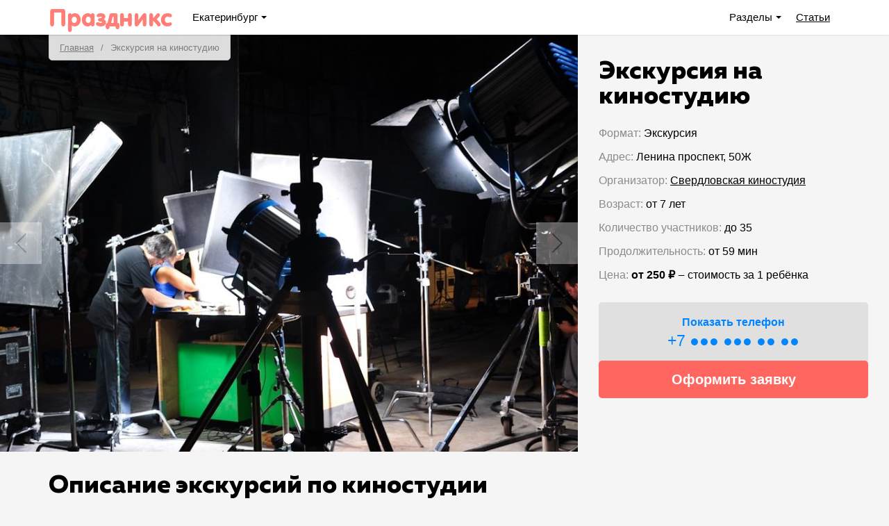

--- FILE ---
content_type: text/html; charset=UTF-8
request_url: https://przx.ru/ekskursia-ekskursia-na-kinostudiu
body_size: 11754
content:
<!DOCTYPE html>
<html lang="ru-RU">
<head>
    <meta charset="UTF-8">
    <meta name="viewport" content="width=device-width, initial-scale=1">
    <meta name="apple-mobile-web-app-title" content="Праздникс">
    <meta name="application-name" content="Праздникс">
    <meta name="apple-mobile-web-app-capable" content="yes">
    <meta name="mobile-web-app-capable" content="yes">
    <link rel="apple-touch-icon" sizes="180x180" href="https://st2.przx.ru/apple-touch-icon.png">
    <link rel="icon" type="image/png" href="https://st2.przx.ru/favicon-32x32.png" sizes="32x32">
    <link rel="icon" type="image/png" href="https://st2.przx.ru/android-chrome-192x192.png" sizes="192x192">
    <link rel="icon" type="image/png" href="https://st2.przx.ru/favicon-16x16.png" sizes="16x16">
    <link rel="manifest" href="https://st2.przx.ru/manifest.json">
    <link rel="mask-icon" href="https://st2.przx.ru/safari-pinned-tab.svg" color="#ff5e57">
    <meta name="msapplication-TileColor" content="#ff5e57">
    <meta name="msapplication-TileImage" content="https://st2.przx.ru/mstile-150x150.png">
    <meta name="theme-color" content="#ffffff">
    <meta name="csrf-param" content="_csrf-frontend">
<meta name="csrf-token" content="wV4YUDVlNbgAqGnSbOwX5mZcU9D10Z9CrxX1vwGVfEeKNnAbelRD0GzJC4sBpnjLMTcxlLDn7zLkeYGNZfwjcw==">
        <title>Экскурсии в Свердловской киностудии | Праздникс</title>
    <meta property="og:image" content="https://st.przx.ru/files/item/370/5d8fc4411d14914373485298/slider.jpg">
<meta property="og:image" content="https://st2.przx.ru/przx-logo.jpg">
<meta property="og:title" content="Экскурсии в Свердловской киностудии | Праздникс">
<meta property="og:site_name" content="Праздникс">
<meta property="og:url" content="https://przx.ru/ekskursia-ekskursia-na-kinostudiu">
<meta property="og:type" content="website">
<meta property="og:locale" content="ru_RU">
<meta property="og:description" content="Организуйте для детей экскурсию, из которой они узнают секреты кинематографа. Описание, фото, отзывы, цены.">
<meta name="description" content="Организуйте для детей экскурсию, из которой они узнают секреты кинематографа. Описание, фото, отзывы, цены.">
<link href="https://st2.przx.ru/assets/ea07e2f9/css/swiper.css" rel="stylesheet">
<link href="https://st2.przx.ru/assets/67c9d07b/frontend/css/style.css" rel="stylesheet">
<script>var _rollbarConfig = {"accessToken":"49386908f0b4437d87cb6d6d366320b6","captureUncaught":true,"captureUnhandledRejections":true,"payload":{"environment":"production"}};
                    // Rollbar Snippet
                    !function(r){function o(n){if(e[n])return e[n].exports;var t=e[n]={exports:{},id:n,loaded:!1};return r[n].call(t.exports,t,t.exports,o),t.loaded=!0,t.exports}var e={};return o.m=r,o.c=e,o.p="",o(0)}([function(r,o,e){"use strict";var n=e(1),t=e(4);_rollbarConfig=_rollbarConfig||{},_rollbarConfig.rollbarJsUrl=_rollbarConfig.rollbarJsUrl||"https://cdnjs.cloudflare.com/ajax/libs/rollbar.js/2.2.10/rollbar.min.js",_rollbarConfig.async=void 0===_rollbarConfig.async||_rollbarConfig.async;var a=n.setupShim(window,_rollbarConfig),l=t(_rollbarConfig);window.rollbar=n.Rollbar,a.loadFull(window,document,!_rollbarConfig.async,_rollbarConfig,l)},function(r,o,e){"use strict";function n(r){return function(){try{return r.apply(this,arguments)}catch(r){try{console.error("[Rollbar]: Internal error",r)}catch(r){}}}}function t(r,o){this.options=r,this._rollbarOldOnError=null;var e=s++;this.shimId=function(){return e},window&&window._rollbarShims&&(window._rollbarShims[e]={handler:o,messages:[]})}function a(r,o){var e=o.globalAlias||"Rollbar";if("object"==typeof r[e])return r[e];r._rollbarShims={},r._rollbarWrappedError=null;var t=new p(o);return n(function(){o.captureUncaught&&(t._rollbarOldOnError=r.onerror,i.captureUncaughtExceptions(r,t,!0),i.wrapGlobals(r,t,!0)),o.captureUnhandledRejections&&i.captureUnhandledRejections(r,t,!0);var n=o.autoInstrument;return o.enabled!==!1&&(void 0===n||n===!0||"object"==typeof n&&n.network)&&r.addEventListener&&(r.addEventListener("load",t.captureLoad.bind(t)),r.addEventListener("DOMContentLoaded",t.captureDomContentLoaded.bind(t))),r[e]=t,t})()}function l(r){return n(function(){var o=this,e=Array.prototype.slice.call(arguments,0),n={shim:o,method:r,args:e,ts:new Date};window._rollbarShims[this.shimId()].messages.push(n)})}var i=e(2),s=0,d=e(3),c=function(r,o){return new t(r,o)},p=d.bind(null,c);t.prototype.loadFull=function(r,o,e,t,a){var l=function(){var o;if(void 0===r._rollbarDidLoad){o=new Error("rollbar.js did not load");for(var e,n,t,l,i=0;e=r._rollbarShims[i++];)for(e=e.messages||[];n=e.shift();)for(t=n.args||[],i=0;i<t.length;++i)if(l=t[i],"function"==typeof l){l(o);break}}"function"==typeof a&&a(o)},i=!1,s=o.createElement("script"),d=o.getElementsByTagName("script")[0],c=d.parentNode;s.crossOrigin="",s.src=t.rollbarJsUrl,e||(s.async=!0),s.onload=s.onreadystatechange=n(function(){if(!(i||this.readyState&&"loaded"!==this.readyState&&"complete"!==this.readyState)){s.onload=s.onreadystatechange=null;try{c.removeChild(s)}catch(r){}i=!0,l()}}),c.insertBefore(s,d)},t.prototype.wrap=function(r,o,e){try{var n;if(n="function"==typeof o?o:function(){return o||{}},"function"!=typeof r)return r;if(r._isWrap)return r;if(!r._rollbar_wrapped&&(r._rollbar_wrapped=function(){e&&"function"==typeof e&&e.apply(this,arguments);try{return r.apply(this,arguments)}catch(e){var o=e;throw"string"==typeof o&&(o=new String(o)),o._rollbarContext=n()||{},o._rollbarContext._wrappedSource=r.toString(),window._rollbarWrappedError=o,o}},r._rollbar_wrapped._isWrap=!0,r.hasOwnProperty))for(var t in r)r.hasOwnProperty(t)&&(r._rollbar_wrapped[t]=r[t]);return r._rollbar_wrapped}catch(o){return r}};for(var u="log,debug,info,warn,warning,error,critical,global,configure,handleUncaughtException,handleUnhandledRejection,captureEvent,captureDomContentLoaded,captureLoad".split(","),f=0;f<u.length;++f)t.prototype[u[f]]=l(u[f]);r.exports={setupShim:a,Rollbar:p}},function(r,o){"use strict";function e(r,o,e){if(r){var t;"function"==typeof o._rollbarOldOnError?t=o._rollbarOldOnError:r.onerror&&!r.onerror.belongsToShim&&(t=r.onerror,o._rollbarOldOnError=t);var a=function(){var e=Array.prototype.slice.call(arguments,0);n(r,o,t,e)};a.belongsToShim=e,r.onerror=a}}function n(r,o,e,n){r._rollbarWrappedError&&(n[4]||(n[4]=r._rollbarWrappedError),n[5]||(n[5]=r._rollbarWrappedError._rollbarContext),r._rollbarWrappedError=null),o.handleUncaughtException.apply(o,n),e&&e.apply(r,n)}function t(r,o,e){if(r){"function"==typeof r._rollbarURH&&r._rollbarURH.belongsToShim&&r.removeEventListener("unhandledrejection",r._rollbarURH);var n=function(r){var e=r.reason,n=r.promise,t=r.detail;!e&&t&&(e=t.reason,n=t.promise),o&&o.handleUnhandledRejection&&o.handleUnhandledRejection(e,n)};n.belongsToShim=e,r._rollbarURH=n,r.addEventListener("unhandledrejection",n)}}function a(r,o,e){if(r){var n,t,a="EventTarget,Window,Node,ApplicationCache,AudioTrackList,ChannelMergerNode,CryptoOperation,EventSource,FileReader,HTMLUnknownElement,IDBDatabase,IDBRequest,IDBTransaction,KeyOperation,MediaController,MessagePort,ModalWindow,Notification,SVGElementInstance,Screen,TextTrack,TextTrackCue,TextTrackList,WebSocket,WebSocketWorker,Worker,XMLHttpRequest,XMLHttpRequestEventTarget,XMLHttpRequestUpload".split(",");for(n=0;n<a.length;++n)t=a[n],r[t]&&r[t].prototype&&l(o,r[t].prototype,e)}}function l(r,o,e){if(o.hasOwnProperty&&o.hasOwnProperty("addEventListener")){for(var n=o.addEventListener;n._rollbarOldAdd&&n.belongsToShim;)n=n._rollbarOldAdd;var t=function(o,e,t){n.call(this,o,r.wrap(e),t)};t._rollbarOldAdd=n,t.belongsToShim=e,o.addEventListener=t;for(var a=o.removeEventListener;a._rollbarOldRemove&&a.belongsToShim;)a=a._rollbarOldRemove;var l=function(r,o,e){a.call(this,r,o&&o._rollbar_wrapped||o,e)};l._rollbarOldRemove=a,l.belongsToShim=e,o.removeEventListener=l}}r.exports={captureUncaughtExceptions:e,captureUnhandledRejections:t,wrapGlobals:a}},function(r,o){"use strict";function e(r,o){this.impl=r(o,this),this.options=o,n(e.prototype)}function n(r){for(var o=function(r){return function(){var o=Array.prototype.slice.call(arguments,0);if(this.impl[r])return this.impl[r].apply(this.impl,o)}},e="log,debug,info,warn,warning,error,critical,global,configure,handleUncaughtException,handleUnhandledRejection,_createItem,wrap,loadFull,shimId,captureEvent,captureDomContentLoaded,captureLoad".split(","),n=0;n<e.length;n++)r[e[n]]=o(e[n])}e.prototype._swapAndProcessMessages=function(r,o){this.impl=r(this.options);for(var e,n,t;e=o.shift();)n=e.method,t=e.args,this[n]&&"function"==typeof this[n]&&("captureDomContentLoaded"===n||"captureLoad"===n?this[n].apply(this,[t[0],e.ts]):this[n].apply(this,t));return this},r.exports=e},function(r,o){"use strict";r.exports=function(r){return function(o){if(!o&&!window._rollbarInitialized){r=r||{};for(var e,n,t=r.globalAlias||"Rollbar",a=window.rollbar,l=function(r){return new a(r)},i=0;e=window._rollbarShims[i++];)n||(n=e.handler),e.handler._swapAndProcessMessages(l,e.messages);window[t]=n,window._rollbarInitialized=!0}}}}]);
                    // End Rollbar Snippet
                    
var inputmask_d60cdaa9 = {"mask":"99.99.9999"};
var inputmask_3c88f1dd = {"mask":"99:99"};
var inputmask_e8a63036 = {"mask":"+7 (999) 999 99 99"};</script></head>
<body>
<script>var yaParams = {"itemId":370,"itemName":"Экскурсия Экскурсия на киностудию"}; var yaUserParams = {"userType":"user"};</script><script>
    var dataLayer = [{"activeCity":true}];
</script>

<!-- Google Tag Manager (noscript) -->
<noscript>
  <iframe src="https://www.googletagmanager.com/ns.html?id=GTM-55X2C9J" height="0" width="0" style="display:none;visibility:hidden"></iframe>
</noscript>
<!-- End Google Tag Manager (noscript) -->

<script>
  (function(w,d,s,l,i){w[l]=w[l]||[];w[l].push({'gtm.start':
  new Date().getTime(),event:'gtm.js'});var f=d.getElementsByTagName(s)[0],
  j=d.createElement(s),dl=l!='dataLayer'?'&l='+l:'';j.async=true;j.src=
  'https://www.googletagmanager.com/gtm.js?id='+i+dl;f.parentNode.insertBefore(j,f);
  })(window,document,'script','dataLayer','GTM-55X2C9J');
</script>

<div class="all-container">
    <nav class="nav">
        <div class="container relative">
            <div class="fl nav__container nav__container_first">
                <a href="/" class="logo ib">
                    <span class="logo__name_d">Праздникс</span>                </a>
                <div class="dropdown nav__item ib">
    <div class="dropdown__chosen dropdown__chosen_city ib js-dropdown">
        Екатеринбург    </div>
    <ul class="dropdown__list">
                    <li class="dropdown__item">
                <a class="dropdown__link active" href="/">Екатеринбург</a>            </li>
                        <li class="dropdown__item">
                <a class="dropdown__link" href="/msk">Москва</a>            </li>
                </ul>
</div>
                            </div>
            <div class="fr nav__container">
                <div class="dropdown nav__item nav__item_hm ib">
                    <div class="dropdown__chosen dropdown__chosen_catalog js-dropdown">
                        Разделы <span class="dropdown__text_hd">каталога</span>
                    </div>
                    <ul class="dropdown__list dropdown__list_catalog">
                        <li class="dropdown__item"><a class="link nav__item" href="/po-mestam-i-vidam-razvlecenij">Места по видам развлечений</a></li><li class="dropdown__item"><a class="link nav__item" href="/dopolnitelno-dla-prazdnika">Услуги для праздника</a></li><li class="dropdown__item"><a class="link nav__item" href="/po-polu-i-vozrastu-rebenka">По полу и возрасту ребенка</a></li><li class="dropdown__item"><a class="link nav__item" href="/po-formatu">По формату</a></li><li class="dropdown__item"><a class="link nav__item" href="/po-rajonam-i-mikrorajonam">По районам и микрорайонам Екатеринбурга</a></li>                    </ul>
                </div>
                <a class="link nav__item  nav__item_hm" href="/articles">Статьи<span class="dropdown__text_hd"> о детских праздниках</span></a>            </div>
            <div class="hamburger js-hamburger" title="close menu">
                <div class="hamburger__inner"></div>
            </div>
        </div>
    </nav>
    
    <div class="items-page">    <div class="container relative">
        <ol class="breadcrumbs"><li><a href="/">Главная</a></li>
<li class="active">Экскурсия на киностудию</li>
</ol>    </div>
        <div itemscope itemtype="http://schema.org/LocalBusiness">
        <meta itemprop="name"
              content="Экскурсия Экскурсия на киностудию">
        <meta itemprop="image" content="https://st.przx.ru/files/item/370/5d8fc4411d14914373485298/original.jpg">
        <section class="clearfix">
            <div class="quest__slider fl">
                <div id="w0" class="quest-images-container swiper-container">

<div id="w0-wrapper" class="quest-images-wrapper swiper-wrapper">
<div id="w0-slide-0" class="quest-image-slide swiper-slide" style="background-image:url(https://st.przx.ru/files/item/370/5d8fc4411d14914373485298/slider.jpg)"></div>
</div>

<div id="w0-pagination" class="swiper-pagination"></div>

<div id="w0-button-next" class="swiper-button-next"></div>
<div id="w0-button-prev" class="swiper-button-prev"></div></div>            </div>
            <div class="quest__description fr">
                <div class="quest__inner">
                    <h1>Экскурсия на киностудию</h1>
                    <ul class="item-properties">
                        <li><span>Формат:</span>
                            Экскурсия</li>
                                                    <li><span>Адрес:</span> <span>Ленина проспект, 50Ж</span></li>
                            <meta itemprop="address" content="г. Екатеринбург, Ленина проспект, 50Ж">                            <li><span>Организатор:</span> <a href="/companies/sverdlovskaa-kinostudia">Свердловская киностудия</a>                            </li>
                                                        <li>
                                <span>Возраст:</span>
                                 от 7                                 лет
                            </li>
                                                        <li>
                                <span>Количество участников:</span>
                                                                 до 35                            </li>
                                                        <li><span>Продолжительность:</span> от 59 мин                            </li>
                                                    <li><span>Цена:</span>
                            <span itemprop="priceRange"><strong>от 250 &#x20bd;</strong></span> ‒ стоимость за 1 ребёнка                        </li>
                    </ul>
                    <div class="quest-info">
                        <meta itemprop="telephone" content="+7 (343) 350-91-98"><span class="phoneNumber" title="Показать номер телефона" data-second-chunk="+7 (343) 350-91-98" data-normalized-phone="+73433509198" data-item-Id="370" data-url="/ekskursia-ekskursia-na-kinostudiu/phone"><span class="phone-hidden-label">Показать телефон</span><span>+7 ●●● ●●● ●● ●●</span></span>                            <button class="btn btn_big_background order-button" data-toggle="modal"
                                    data-target="#itemCommonOrder">
                                Оформить заявку
                            </button>
                                                </div>
                </div>
            </div>
        </section>
                <section class="container">
            
            <div class="block text-content" itemprop="description">
                <h2>Описание экскурсий по киностудии</h2> <p>Свердловская киностудия предусмотрела множество различных&nbsp;экскурсий для детей:</p> <ul> <li>Секреты киногрима.</li> <li>Студия мультипликации.</li> <li>Шоу костюмов и реквизита.</li> <li>Студия спецэффектов.</li> <li>Студия звука. Попробуй сам!</li> </ul> <p>Здесь дети ближе познакомятся к киноиндустрией и узнают обратную сторону съёмок, открыв для себя много интересного. Для ребят постарше отлично подойдёт профориентационная или обзорная экскурсия.</p> <p>Минимальное количество участников &ndash; 12 человек. Для группы менее 20 человек общая стоимость составит 4 400 рублей.</p> <p><div class="yandex-map" data-address="г. Екатеринбург, Ленина проспект, д. 50Ж" data-title="Экскурсия на киностудию" data-center='[56.838099999999997,60.623562]' data-loader="yaMapLoader"></div></p>            </div>
            <div class="reviews"><div id="reviewForm" class="modal fade review-form przx-form-modal" tabindex="-1" role="dialog" aria-labelledby="ReviewForm">
    <div class="modal-dialog" role="document">
        <form id="review-form" action="/ekskursia-ekskursia-na-kinostudiu/submit" method="post">
<input type="hidden" name="_csrf-frontend" value="wV4YUDVlNbgAqGnSbOwX5mZcU9D10Z9CrxX1vwGVfEeKNnAbelRD0GzJC4sBpnjLMTcxlLDn7zLkeYGNZfwjcw=="><input type="hidden" name="formName" value="ReviewForm">        <div class="modal-content">
            <div class="modal-header">
                <button type="button" class="close" data-dismiss="modal" aria-label="Close"><span aria-hidden="true">&times;</span>
                </button>
                <h3 class="modal-title" id="myModalLabel">Написать отзыв</h3>
            </div>
            <div class="modal-body">
                <div class="form-fields-wrap">
                    <div class="error-summary" style="display:none"><ul></ul></div>                    <div class="row">
                        <div class="col-sm-6 field-reviewform-name required">
<label class="control-label" for="reviewform-name">Имя</label>
<input type="text" id="reviewform-name" class="form-control" name="ReviewForm[name]" aria-required="true">

<p class="help-block help-block-error"></p>
</div>                        <div class="col-sm-6 field-reviewform-rating required">
<label class="control-label" for="reviewform-rating">Оценка</label>
<select id="reviewform-rating" class="form-control" name="ReviewForm[rating]" aria-required="true">
<option value="1">1</option>
<option value="2">2</option>
<option value="3">3</option>
<option value="4">4</option>
<option value="5" selected>5</option>
</select>

<p class="help-block help-block-error"></p>
</div>                    </div>
                    <div class="row">
                        <div class="col-sm-12 field-reviewform-teaminfo">
<label class="control-label" for="reviewform-teaminfo">Что отмечали?</label>
<input type="text" id="reviewform-teaminfo" class="form-control" name="ReviewForm[teamInfo]">
<p class="help-block">Например: День рождения сына 9 лет</p>
<p class="help-block help-block-error"></p>
</div>                    </div>
                    <div class="row">
                        <div class="col-sm-12 field-reviewform-text required">
<label class="control-label" for="reviewform-text">Текст</label>
<textarea id="reviewform-text" class="form-control" name="ReviewForm[text]" rows="4" aria-required="true"></textarea>

<p class="help-block help-block-error"></p>
</div>                    </div>
                </div>
                <div class="success-message">
                    <p class="h4 text-center">Спасибо, что делитесь своим опытом. Ваш отзыв успешно отправлен, он
                        появится на сайте как только пройдет проверку, обычно это занимает не больше 1 дня.</p>
                </div>
            </div>
            <div class="modal-footer">
                <div class="text-center">
                    <button type="submit" class="btn btn_background">Отправить отзыв</button>
                </div>
                <div class="text-left block-top">
                    <span class="text-muted">Нажимая кнопку «Отправить отзыв», я подтверждаю свое согласие с
                        <a href="/privacy-policy">политикой конфиденциальности</a>.
                    </span>
                </div>
            </div>
        </div>
        </form>    </div>
</div>
<div class="block">
    <h2 class="ib">Отзывы</h2>
            <a href="#" class="btn" data-toggle="modal" data-target="#reviewForm">Добавить отзыв</a>
            <div class="reviews">
        <span></span>
                        <span itemprop="aggregateRating" itemscope itemtype="http://schema.org/AggregateRating">
                    <meta itemprop="ratingValue" content="4">
                    <meta itemprop="reviewCount" content="1">
                </span>
                <div class="review clearfix" itemprop="review" itemscope itemtype="http://schema.org/Review">
    <meta itemprop="datePublished"
          content="2020-11-01">
    <meta itemprop="dateModified"
          content="2020-11-02"/>
    <meta itemprop="itemReviewed" content="Экскурсия на киностудию"/>
    <div class="review__author fl">
        <span itemprop="author">Ольга</span>
                    <div class="review__teamInfo">2 взрослых и 2 детей 8 лет</div>
                    <div class="review__grade">
            <span itemprop="reviewRating" itemscope itemtype="http://schema.org/Rating" class="rating-stars">
    <meta itemprop="worstRating" content="1">
    <meta itemprop="ratingValue" content="4">
    <meta itemprop="bestRating" content="5">
    <span class="rating-stars-filled" style="width: 80%">
        <i></i><i></i><i></i><i></i><i></i>    </span>
    <span class="rating-stars-unfilled">
        <i></i><i></i><i></i><i></i><i></i>    </span>
</span>
        </div>
    </div>
    <div class="review__body">
                <p itemprop="description">
            В целом, сходили неплохо, детям понравилось мерить костюмы, рассматривать всё. Но сама экскурсия была "суховата",  нас просто поводили по кабинетам, пришлось много наводящих вопросов задавать.        </p>
            </div>
</div>
    </div>
</div>
</div>            <section>
    <span class="h2 ib">Другие предложения этой компании</span>    <div class="row items-list">
        <div class="quest-item col-md-4 col-sm-6">
    <div class="quest-item__img-container">
        <a href="/muzej-muzej-kino" class="quest-link loading">
            <img class="lazy" src="[data-uri]" alt="Музей кино" data-src="https://st.przx.ru/files/item/413/5dbadad5a78f2c2d474f32d2/list2.jpg">        </a>
                    </div>
    <div class="item-info-wrap">
        <h2 class="item-name muller">
            <a href="/muzej-muzej-kino">Музей кино</a>
        </h2>
        <ul class="item-properties">
            <li><span>Формат:</span>
                Музей            </li>
                            <li><span>Адрес:</span> Ленина проспект, 50Ж</li>
                                <li>
                    <span>Возраст:</span>
                     от 7                     лет
                </li>
                                <li>
                    <span>Количество участников:</span>
                                         до 35                </li>
                            <li><span>Цена:</span>
                <strong>от 250 &#x20bd;</strong> – стоимость за ребёнка</li>
        </ul>
    </div>
    <a href="/muzej-muzej-kino" class="btn btn_background">
        Подробнее
    </a>
</div>    </div>
</section>
<section>
    <span class="h2 ib">Похожие предложения</span>    <div class="row items-list">
        <div class="quest-item col-md-4 col-sm-6">
    <div class="quest-item__img-container">
        <a href="/ekskursia-ekskursia-kvest-posvasenie-v-konditery" class="quest-link loading">
            <img class="lazy" src="[data-uri]" alt="Экскурсия в музей кондитерского искусства «9 Островов»" data-src="https://st.przx.ru/files/item/367/5dfcf81f5f1c2f1cf9775fa5/list2.jpg">        </a>
                    </div>
    <div class="item-info-wrap">
        <h2 class="item-name muller">
            <a href="/ekskursia-ekskursia-kvest-posvasenie-v-konditery">Экскурсия в музей кондитерского искусства «9 Островов»</a>
        </h2>
        <ul class="item-properties">
            <li><span>Формат:</span>
                Экскурсия            </li>
                            <li><span>Адрес:</span> Новинская, 2</li>
                                <li>
                    <span>Возраст:</span>
                     от 7                     до 17 лет
                </li>
                                <li>
                    <span>Количество участников:</span>
                                         до 45                </li>
                            <li><span>Цена:</span>
                <strong>от 720 &#x20bd;</strong> ‒ стоимость экскурсии за 1 человека</li>
        </ul>
    </div>
    <a href="/ekskursia-ekskursia-kvest-posvasenie-v-konditery" class="btn btn_background">
        Подробнее
    </a>
</div><div class="quest-item col-md-4 col-sm-6">
    <div class="quest-item__img-container">
        <a href="/ekskursia-ekskursia-na-proizvodstvo-v-stekloduvnoj-masterskoj" class="quest-link loading">
            <img class="lazy" src="[data-uri]" alt="Экскурсия на производство в стеклодувной мастерской" data-src="https://st.przx.ru/files/item/399/5db7b0c1a78f2c10453c0347/list2.jpg">        </a>
                    </div>
    <div class="item-info-wrap">
        <h2 class="item-name muller">
            <a href="/ekskursia-ekskursia-na-proizvodstvo-v-stekloduvnoj-masterskoj">Экскурсия на производство в стеклодувной мастерской</a>
        </h2>
        <ul class="item-properties">
            <li><span>Формат:</span>
                Экскурсия            </li>
                            <li><span>Адрес:</span> Монтёрская, 3</li>
                                <li>
                    <span>Возраст:</span>
                     от 6                     лет
                </li>
                            <li><span>Цена:</span>
                <strong>уточняйте у организатора</strong></li>
        </ul>
    </div>
    <a href="/ekskursia-ekskursia-na-proizvodstvo-v-stekloduvnoj-masterskoj" class="btn btn_background">
        Подробнее
    </a>
</div><div class="quest-item col-md-4 col-sm-6">
    <div class="quest-item__img-container">
        <a href="/ekskursia-ekskursia-po-stadionu-ekaterinburg-arena" class="quest-link loading">
            <img class="lazy" src="[data-uri]" alt="Экскурсия по стадиону «Екатеринбург Арена»" data-src="https://st.przx.ru/files/item/400/5db7b774a78f2c10453c034b/list2.jpg">        </a>
                    </div>
    <div class="item-info-wrap">
        <h2 class="item-name muller">
            <a href="/ekskursia-ekskursia-po-stadionu-ekaterinburg-arena">Экскурсия по стадиону «Екатеринбург Арена»</a>
        </h2>
        <ul class="item-properties">
            <li><span>Формат:</span>
                Экскурсия            </li>
                            <li><span>Адрес:</span> Репина, 5</li>
                                <li>
                    <span>Возраст:</span>
                     от 7                     лет
                </li>
                            <li><span>Цена:</span>
                <strong>уточняйте у организатора</strong></li>
        </ul>
    </div>
    <a href="/ekskursia-ekskursia-po-stadionu-ekaterinburg-arena" class="btn btn_background">
        Подробнее
    </a>
</div>    </div>
</section>
        </section>
    </div>
<!--noindex-->
<div id="itemCommonOrder" class="modal fade common-booking-form przx-form-modal" tabindex="-1" role="dialog"
     aria-labelledby="CommonForm">
    <div class="modal-dialog" role="document">
        <form id="w1" action="/ekskursia-ekskursia-na-kinostudiu/submit" method="post">
<input type="hidden" name="_csrf-frontend" value="wV4YUDVlNbgAqGnSbOwX5mZcU9D10Z9CrxX1vwGVfEeKNnAbelRD0GzJC4sBpnjLMTcxlLDn7zLkeYGNZfwjcw=="><input type="hidden" name="formName" value="CommonOrderForm">        <div class="modal-content">
            <div class="modal-header">
                <button type="button" class="close" data-dismiss="modal" aria-label="Close"><span aria-hidden="true">&times;</span>
                </button>
                <h3 class="modal-title" id="myModalLabel">Оформление заявки на обратный звонок</h3>
                <p>Заполните данные формы и комментарий по заказу, мы обработаем заявку и свяжемся с вами,
            чтобы озвучить конечную стоимость и ответить на все вопросы.</p>            </div>
            <div class="modal-body">
                                    <div class="row">
                        <div class="col-sm-6">
                            <strong>Экскурсия:</strong>
                            <strong class="h4">Экскурсия на киностудию</strong>
                        </div>
                    </div>
                    <hr>
                                    <div class="form-fields-wrap">
                    <div class="error-summary" style="display:none"><ul></ul></div>
                                        <div class="row">
                        <div class="col-sm-4 field-commonorderform-clientdate required">
<label class="control-label" for="commonorderform-clientdate">Дата мероприятия</label>
<input type="tel" id="commonorderform-clientdate" class="form-control" name="CommonOrderForm[clientDate]" aria-required="true" data-plugin-inputmask="inputmask_d60cdaa9">
<p class="help-block">Например: 06.02.2026</p>

</div><div class="col-sm-2 field-commonorderform-clienttime">
<label class="control-label" for="commonorderform-clienttime">Начало в</label>
<input type="tel" id="commonorderform-clienttime" class="form-control" name="CommonOrderForm[clientTime]" data-plugin-inputmask="inputmask_3c88f1dd">
<p class="help-block">12:00</p>

</div>                    </div>
                    <div class="row">
                        <div class="col-sm-12 field-commonorderform-name required">
<label class="control-label" for="commonorderform-name">Имя</label>
<input type="text" id="commonorderform-name" class="form-control" name="CommonOrderForm[name]" aria-required="true">

<p class="help-block help-block-error"></p>
</div>                    </div>
                    <div class="row">
                        <div class="col-sm-6 field-commonorderform-phone required">
<label class="control-label" for="commonorderform-phone">Телефон</label>
<input type="tel" id="commonorderform-phone" class="form-control" name="CommonOrderForm[phone]" aria-required="true" data-plugin-inputmask="inputmask_e8a63036">

<p class="help-block help-block-error"></p>
</div>                        <div class="col-sm-6 field-commonorderform-email">
<label class="control-label" for="commonorderform-email">Эл. почта</label>
<input type="email" id="commonorderform-email" class="form-control" name="CommonOrderForm[email]">

<p class="help-block help-block-error"></p>
</div>                    </div>
                    <div class="row">
                        <div class="col-sm-12 field-commonorderform-comment">
<label class="control-label" for="commonorderform-comment">Комментарий</label>
<textarea id="commonorderform-comment" class="form-control" name="CommonOrderForm[comment]"></textarea>

<p class="help-block help-block-error"></p>
</div>                    </div>
                </div>
                <div class="success-message">
                    <p class="h4 text-center">Заявка на обратный звонок успешно оформлена</p>
                </div>
            </div>
            <div class="modal-footer">
                <div class="text-center">
                    <button type="submit" class="btn btn_background">Заказать звонок</button>
                </div>
            </div>
        </div>
        </form>    </div>
</div>
<!--/noindex-->
</div>
    <section class="container">
        <br>
        <div id="vk_groups" data-loader="vkLoader"></div>
        <br>
    </section>
</div>

<footer>
    <div class="container tac">
        <p class="footer-contacts">
            ИП Елизаров И. В.<br>
            ИНН: 667479262574<br>
            ОГРНИП: 315665800057162<br>
                        Эл. почта: <a href="mailto:info@kvestiks.ru">info@przx.ru</a>
        </p>
        <ul class="ib">
            <li class="ib footer__item">
                <a href="/cooperation" class="footer__link">Сотрудничество</a>
            </li>
            <li class="ib footer__item">
                <a href="https://lk.przx.ru/" class="footer__link">Личный кабинет</a>
            </li>
            <li class="ib footer__item">
                <a href="/privacy-policy" class="footer__link">Политика конфиденциальности</a>
            </li>
        </ul>
        <p class="fr">© Праздникс, 2026</p>
    </div>
</footer>

<script type="application/ld+json">{"@context":"http://schema.org","itemListElement":[{"item":{"@id":"https://przx.ru/ekskursia-ekskursia-na-kinostudiu","name":"Экскурсия на киностудию"},"position":1,"@type":"ListItem"}],"@type":"BreadcrumbList"}</script>
<script src="https://st2.przx.ru/assets/ea07e2f9/js/swiper.js"></script>
<script src="https://st2.przx.ru/assets/f361b518/jquery.min.js"></script>
<script src="https://st2.przx.ru/assets/7658af76/yii.js"></script>
<script src="https://st2.przx.ru/assets/7658af76/yii.validation.js"></script>
<script src="https://st2.przx.ru/assets/7658af76/yii.activeForm.js"></script>
<script src="https://st2.przx.ru/assets/63284e3a/jquery.inputmask.bundle.js"></script>
<script src="https://st2.przx.ru/assets/67c9d07b/frontend/js/main.js"></script>
<script>jQuery(function ($) {
        //noinspection JSUnnecessarySemicolon
        ;var swiperW0 = new Swiper('#w0', {"grabCursor":true,"centeredSlides":true,"slidesPerView":"auto","effect":"coverflow","coverflow":{"rotate":50,"stretch":0,"depth":100,"modifier":1,"slideShadows":true},"pagination":"#w0-pagination","nextButton":"#w0-button-next","prevButton":"#w0-button-prev"});
jQuery('#review-form').yiiActiveForm([{"id":"reviewform-name","name":"name","container":".field-reviewform-name","input":"#reviewform-name","error":".help-block.help-block-error","enableAjaxValidation":true,"validate":function (attribute, value, messages, deferred, $form) {yii.validation.required(value, messages, {"message":"Необходимо заполнить «Имя»."});yii.validation.string(value, messages, {"message":"Значение «Имя» должно быть строкой.","max":255,"tooLong":"Значение «Имя» должно содержать максимум 255 символов.","skipOnEmpty":1});}},{"id":"reviewform-rating","name":"rating","container":".field-reviewform-rating","input":"#reviewform-rating","error":".help-block.help-block-error","enableAjaxValidation":true,"validate":function (attribute, value, messages, deferred, $form) {yii.validation.required(value, messages, {"message":"Необходимо заполнить «Оценка»."});yii.validation.number(value, messages, {"pattern":/^\s*[+-]?\d+\s*$/,"message":"Значение «Оценка» должно быть целым числом.","min":1,"tooSmall":"Значение «Оценка» должно быть не меньше 1.","max":5,"tooBig":"Значение «Оценка» не должно превышать 5.","skipOnEmpty":1});}},{"id":"reviewform-teaminfo","name":"teamInfo","container":".field-reviewform-teaminfo","input":"#reviewform-teaminfo","error":".help-block.help-block-error","enableAjaxValidation":true,"validate":function (attribute, value, messages, deferred, $form) {yii.validation.string(value, messages, {"message":"Значение «Характеристика заказа» должно быть строкой.","max":255,"tooLong":"Значение «Характеристика заказа» должно содержать максимум 255 символов.","skipOnEmpty":1});}},{"id":"reviewform-text","name":"text","container":".field-reviewform-text","input":"#reviewform-text","error":".help-block.help-block-error","enableAjaxValidation":true,"validate":function (attribute, value, messages, deferred, $form) {yii.validation.required(value, messages, {"message":"Необходимо заполнить «Текст»."});yii.validation.string(value, messages, {"message":"Значение «Текст» должно быть строкой.","skipOnEmpty":1});}}], {"validationUrl":"\/ekskursia-ekskursia-na-kinostudiu\/validate"});
jQuery("#commonorderform-clientdate").inputmask(inputmask_d60cdaa9);
jQuery("#commonorderform-clienttime").inputmask(inputmask_3c88f1dd);
jQuery("#commonorderform-phone").inputmask(inputmask_e8a63036);
jQuery('#w1').yiiActiveForm([{"id":"commonorderform-clientdate","name":"clientDate","container":".field-commonorderform-clientdate","input":"#commonorderform-clientdate","error":".help-block.help-block-error","enableAjaxValidation":true,"validate":function (attribute, value, messages, deferred, $form) {yii.validation.required(value, messages, {"message":"Необходимо заполнить «Дата мероприятия»."});}},{"id":"commonorderform-clienttime","name":"clientTime","container":".field-commonorderform-clienttime","input":"#commonorderform-clienttime","error":".help-block.help-block-error","enableAjaxValidation":true},{"id":"commonorderform-name","name":"name","container":".field-commonorderform-name","input":"#commonorderform-name","error":".help-block.help-block-error","enableAjaxValidation":true,"validate":function (attribute, value, messages, deferred, $form) {value = yii.validation.trim($form, attribute, [], value);yii.validation.string(value, messages, {"message":"Значение «Имя» должно быть строкой.","max":1000,"tooLong":"Значение «Имя» должно содержать максимум 1 000 символов.","skipOnEmpty":1});yii.validation.required(value, messages, {"message":"Необходимо заполнить «Имя»."});}},{"id":"commonorderform-phone","name":"phone","container":".field-commonorderform-phone","input":"#commonorderform-phone","error":".help-block.help-block-error","enableAjaxValidation":true,"validate":function (attribute, value, messages, deferred, $form) {value = yii.validation.trim($form, attribute, [], value);yii.validation.string(value, messages, {"message":"Значение «Телефон» должно быть строкой.","max":1000,"tooLong":"Значение «Телефон» должно содержать максимум 1 000 символов.","skipOnEmpty":1});yii.validation.regularExpression(value, messages, {"pattern":/^\+7 \(\d{3}\) \d{3} \d{2} \d{2}$/,"not":false,"message":"Неверный формат номера","skipOnEmpty":1});yii.validation.regularExpression(value, messages, {"pattern":/^\+7 \(89/,"not":true,"message":"Пожалуйста, проверьте правильность введенного номера","skipOnEmpty":1});yii.validation.required(value, messages, {"message":"Необходимо заполнить «Телефон»."});}},{"id":"commonorderform-email","name":"email","container":".field-commonorderform-email","input":"#commonorderform-email","error":".help-block.help-block-error","enableAjaxValidation":true,"validate":function (attribute, value, messages, deferred, $form) {value = yii.validation.trim($form, attribute, [], value);yii.validation.string(value, messages, {"message":"Значение «Эл. почта» должно быть строкой.","max":1000,"tooLong":"Значение «Эл. почта» должно содержать максимум 1 000 символов.","skipOnEmpty":1});yii.validation.email(value, messages, {"pattern":/^[a-zA-Z0-9!#$%&'*+\/=?^_`{|}~-]+(?:\.[a-zA-Z0-9!#$%&'*+\/=?^_`{|}~-]+)*@(?:[a-zA-Z0-9](?:[a-zA-Z0-9-]*[a-zA-Z0-9])?\.)+[a-zA-Z0-9](?:[a-zA-Z0-9-]*[a-zA-Z0-9])?$/,"fullPattern":/^[^@]*<[a-zA-Z0-9!#$%&'*+\/=?^_`{|}~-]+(?:\.[a-zA-Z0-9!#$%&'*+\/=?^_`{|}~-]+)*@(?:[a-zA-Z0-9](?:[a-zA-Z0-9-]*[a-zA-Z0-9])?\.)+[a-zA-Z0-9](?:[a-zA-Z0-9-]*[a-zA-Z0-9])?>$/,"allowName":false,"message":"Значение «Эл. почта» не является правильным email адресом.","enableIDN":false,"skipOnEmpty":1});}},{"id":"commonorderform-comment","name":"comment","container":".field-commonorderform-comment","input":"#commonorderform-comment","error":".help-block.help-block-error","enableAjaxValidation":true,"validate":function (attribute, value, messages, deferred, $form) {yii.validation.string(value, messages, {"message":"Значение «Комментарий» должно быть строкой.","max":1000,"tooLong":"Значение «Комментарий» должно содержать максимум 1 000 символов.","skipOnEmpty":1});}}], {"validationUrl":"\/ekskursia-ekskursia-na-kinostudiu\/validate"});
});</script></body>
</html>


--- FILE ---
content_type: application/javascript; charset=utf-8
request_url: https://cdnjs.cloudflare.com/ajax/libs/rollbar.js/2.2.10/rollbar.min.js
body_size: 15235
content:
!function(t){function e(r){if(n[r])return n[r].exports;var o=n[r]={exports:{},id:r,loaded:!1};return t[r].call(o.exports,o,o.exports,e),o.loaded=!0,o.exports}var n={};return e.m=t,e.c=n,e.p="",e(0)}([function(t,e,n){"use strict";var r=n(1),o=window&&window._rollbarConfig,i=o&&o.globalAlias||"Rollbar",a=window&&window[i]&&"function"==typeof window[i].shimId&&void 0!==window[i].shimId();if(window&&!window._rollbarStartTime&&(window._rollbarStartTime=(new Date).getTime()),!a&&o){var s=new r(o);window[i]=s}else window.rollbar=r,window._rollbarDidLoad=!0;t.exports=r},function(t,e,n){"use strict";function r(t,e){this.options=c.extend(!0,_,t);var n=new l(this.options,f,d);this.client=e||new u(this.options,n,p,"browser"),i(this.client.notifier),a(this.client.queue),(this.options.captureUncaught||this.options.handleUncaughtExceptions)&&(h.captureUncaughtExceptions(window,this),h.wrapGlobals(window,this)),(this.options.captureUnhandledRejections||this.options.handleUnhandledRejections)&&h.captureUnhandledRejections(window,this),this.instrumenter=new b(this.options,this.client.telemeter,this,window,document),this.instrumenter.instrument()}function o(t){var e="Rollbar is not initialized";p.error(e),t&&t(new Error(e))}function i(t){t.addTransform(m.handleItemWithError).addTransform(m.ensureItemHasSomethingToSay).addTransform(m.addBaseInfo).addTransform(m.addRequestInfo(window)).addTransform(m.addClientInfo(window)).addTransform(m.addPluginInfo(window)).addTransform(m.addBody).addTransform(g.addMessageWithError).addTransform(g.addTelemetryData).addTransform(m.scrubPayload).addTransform(m.userTransform).addTransform(g.itemToPayload)}function a(t){t.addPredicate(v.checkIgnore).addPredicate(v.userCheckIgnore).addPredicate(v.urlIsNotBlacklisted).addPredicate(v.urlIsWhitelisted).addPredicate(v.messageIsIgnored)}function s(t){for(var e=0,n=t.length;e<n;++e)if(c.isFunction(t[e]))return t[e]}var u=n(2),c=n(5),l=n(10),p=n(12),h=n(15),f=n(16),d=n(17),m=n(18),g=n(22),v=n(23),y=n(19),b=n(24),w=null;r.init=function(t,e){return w?w.global(t).configure(t):w=new r(t,e)},r.prototype.global=function(t){return this.client.global(t),this},r.global=function(t){return w?w.global(t):void o()},r.prototype.configure=function(t,e){var n=this.options,r={};return e&&(r={payload:e}),this.options=c.extend(!0,{},n,t,r),this.client.configure(t,e),this.instrumenter.configure(t),this},r.configure=function(t,e){return w?w.configure(t,e):void o()},r.prototype.lastError=function(){return this.client.lastError},r.lastError=function(){return w?w.lastError():void o()},r.prototype.log=function(){var t=this._createItem(arguments),e=t.uuid;return this.client.log(t),{uuid:e}},r.log=function(){if(w)return w.log.apply(w,arguments);var t=s(arguments);o(t)},r.prototype.debug=function(){var t=this._createItem(arguments),e=t.uuid;return this.client.debug(t),{uuid:e}},r.debug=function(){if(w)return w.debug.apply(w,arguments);var t=s(arguments);o(t)},r.prototype.info=function(){var t=this._createItem(arguments),e=t.uuid;return this.client.info(t),{uuid:e}},r.info=function(){if(w)return w.info.apply(w,arguments);var t=s(arguments);o(t)},r.prototype.warn=function(){var t=this._createItem(arguments),e=t.uuid;return this.client.warn(t),{uuid:e}},r.warn=function(){if(w)return w.warn.apply(w,arguments);var t=s(arguments);o(t)},r.prototype.warning=function(){var t=this._createItem(arguments),e=t.uuid;return this.client.warning(t),{uuid:e}},r.warning=function(){if(w)return w.warning.apply(w,arguments);var t=s(arguments);o(t)},r.prototype.error=function(){var t=this._createItem(arguments),e=t.uuid;return this.client.error(t),{uuid:e}},r.error=function(){if(w)return w.error.apply(w,arguments);var t=s(arguments);o(t)},r.prototype.critical=function(){var t=this._createItem(arguments),e=t.uuid;return this.client.critical(t),{uuid:e}},r.critical=function(){if(w)return w.critical.apply(w,arguments);var t=s(arguments);o(t)},r.prototype.handleUncaughtException=function(t,e,n,r,o,i){var a,s=c.makeUnhandledStackInfo(t,e,n,r,o,"onerror","uncaught exception",y);c.isError(o)?(a=this._createItem([t,o,i]),a._unhandledStackInfo=s):c.isError(e)?(a=this._createItem([t,e,i]),a._unhandledStackInfo=s):(a=this._createItem([t,i]),a.stackInfo=s),a.level=this.options.uncaughtErrorLevel,a._isUncaught=!0,this.client.log(a)},r.prototype.handleUnhandledRejection=function(t,e){var n="unhandled rejection was null or undefined!";n=t?t.message||String(t):n;var r,o=t&&t._rollbarContext||e&&e._rollbarContext;c.isError(t)?r=this._createItem([n,t,o]):(r=this._createItem([n,t,o]),r.stackInfo=c.makeUnhandledStackInfo(n,"",0,0,null,"unhandledrejection","",y)),r.level=this.options.uncaughtErrorLevel,r._isUncaught=!0,r._originalArgs=r._originalArgs||[],r._originalArgs.push(e),this.client.log(r)},r.prototype.wrap=function(t,e,n){try{var r;if(r=c.isFunction(e)?e:function(){return e||{}},!c.isFunction(t))return t;if(t._isWrap)return t;if(!t._rollbar_wrapped&&(t._rollbar_wrapped=function(){n&&c.isFunction(n)&&n.apply(this,arguments);try{return t.apply(this,arguments)}catch(n){var e=n;throw c.isType(e,"string")&&(e=new String(e)),e._rollbarContext=r()||{},e._rollbarContext._wrappedSource=t.toString(),window._rollbarWrappedError=e,e}},t._rollbar_wrapped._isWrap=!0,t.hasOwnProperty))for(var o in t)t.hasOwnProperty(o)&&(t._rollbar_wrapped[o]=t[o]);return t._rollbar_wrapped}catch(e){return t}},r.wrap=function(t,e){return w?w.wrap(t,e):void o()},r.prototype.captureEvent=function(t,e){return this.client.captureEvent(t,e)},r.captureEvent=function(t,e){return w?w.captureEvent(t,e):void o()},r.prototype.captureDomContentLoaded=function(t,e){return e||(e=new Date),this.client.captureDomContentLoaded(e)},r.prototype.captureLoad=function(t,e){return e||(e=new Date),this.client.captureLoad(e)},r.prototype._createItem=function(t){return c.createItem(t,p,this)};var _={version:"2.2.10",scrubFields:["pw","pass","passwd","password","secret","confirm_password","confirmPassword","password_confirmation","passwordConfirmation","access_token","accessToken","secret_key","secretKey","secretToken"],logLevel:"debug",reportLevel:"debug",uncaughtErrorLevel:"error",endpoint:"api.rollbar.com/api/1/",verbose:!1,enabled:!0};t.exports=r},function(t,e,n){"use strict";function r(t,e,n,o){this.options=u.extend(!0,{},t),this.logger=n,r.rateLimiter.configureGlobal(this.options),r.rateLimiter.setPlatformOptions(o,this.options),this.queue=new i(r.rateLimiter,e,n,this.options),this.notifier=new a(this.queue,this.options),this.telemeter=new s(this.options),this.lastError=null}var o=n(3),i=n(4),a=n(8),s=n(9),u=n(5),c={maxItems:0,itemsPerMinute:60};r.rateLimiter=new o(c),r.prototype.global=function(t){return r.rateLimiter.configureGlobal(t),this},r.prototype.configure=function(t,e){this.notifier&&this.notifier.configure(t),this.telemeter&&this.telemeter.configure(t);var n=this.options,r={};return e&&(r={payload:e}),this.options=u.extend(!0,{},n,t,r),this.global(this.options),this},r.prototype.log=function(t){var e=this._defaultLogLevel();return this._log(e,t)},r.prototype.debug=function(t){this._log("debug",t)},r.prototype.info=function(t){this._log("info",t)},r.prototype.warn=function(t){this._log("warning",t)},r.prototype.warning=function(t){this._log("warning",t)},r.prototype.error=function(t){this._log("error",t)},r.prototype.critical=function(t){this._log("critical",t)},r.prototype.wait=function(t){this.queue.wait(t)},r.prototype.captureEvent=function(t,e){return this.telemeter.captureEvent(t,e)},r.prototype.captureDomContentLoaded=function(t){return this.telemeter.captureDomContentLoaded(t)},r.prototype.captureLoad=function(t){return this.telemeter.captureLoad(t)},r.prototype._log=function(t,e){if(!this._sameAsLastError(e))try{var n=null;e.callback&&(n=e.callback,delete e.callback),e.level=e.level||t,e.telemetryEvents=this.telemeter.copyEvents(),this.telemeter._captureRollbarItem(e),this.notifier.log(e,n)}catch(t){this.logger.error(t)}},r.prototype._defaultLogLevel=function(){return this.options.logLevel||"debug"},r.prototype._sameAsLastError=function(t){return!(!this.lastError||this.lastError!==t.err)||(this.lastError=t.err,!1)},t.exports=r},function(t,e){"use strict";function n(t){this.startTime=(new Date).getTime(),this.counter=0,this.perMinCounter=0,this.platform=null,this.platformOptions={},this.configureGlobal(t)}function r(t,e,n){return!t.ignoreRateLimit&&e>=1&&n>e}function o(t,e,n,r,o){var a=null;return n&&(n=new Error(n)),n||r||(a=i(t,e,o)),{error:n,shouldSend:r,payload:a}}function i(t,e,n){var r=e.environment||e.payload&&e.payload.environment,o={body:{message:{body:"maxItems has been hit. Ignoring errors until reset.",extra:{maxItems:n}}},language:"javascript",environment:r,notifier:{version:e.notifier&&e.notifier.version||e.version}};return"browser"===t?(o.platform="browser",o.framework="browser-js",o.notifier.name="rollbar-browser-js"):"server"===t&&(o.framework=e.framework||"node-js",o.notifier.name=e.notifier.name),o}n.globalSettings={startTime:(new Date).getTime(),maxItems:void 0,itemsPerMinute:void 0},n.prototype.configureGlobal=function(t){void 0!==t.startTime&&(n.globalSettings.startTime=t.startTime),void 0!==t.maxItems&&(n.globalSettings.maxItems=t.maxItems),void 0!==t.itemsPerMinute&&(n.globalSettings.itemsPerMinute=t.itemsPerMinute)},n.prototype.shouldSend=function(t,e){e=e||(new Date).getTime(),e-this.startTime>=6e4&&(this.startTime=e,this.perMinCounter=0);var i=n.globalSettings.maxItems,a=n.globalSettings.itemsPerMinute;if(r(t,i,this.counter))return o(this.platform,this.platformOptions,i+" max items reached",!1);if(r(t,a,this.perMinCounter))return o(this.platform,this.platformOptions,a+" items per minute reached",!1);this.counter++,this.perMinCounter++;var s=!r(t,i,this.counter);return o(this.platform,this.platformOptions,null,s,i)},n.prototype.setPlatformOptions=function(t,e){this.platform=t,this.platformOptions=e},t.exports=n},function(t,e,n){"use strict";function r(t,e,n,r){this.rateLimiter=t,this.api=e,this.logger=n,this.options=r,this.predicates=[],this.pendingItems=[],this.pendingRequests=[],this.retryQueue=[],this.retryHandle=null,this.waitCallback=null,this.waitIntervalID=null}var o=n(5);r.prototype.configure=function(t){this.api&&this.api.configure(t);var e=this.options;return this.options=o.extend(!0,{},e,t),this},r.prototype.addPredicate=function(t){return o.isFunction(t)&&this.predicates.push(t),this},r.prototype.addPendingItem=function(t){this.pendingItems.push(t)},r.prototype.removePendingItem=function(t){var e=this.pendingItems.indexOf(t);e!==-1&&this.pendingItems.splice(e,1)},r.prototype.addItem=function(t,e,n,r){e&&o.isFunction(e)||(e=function(){});var i=this._applyPredicates(t);if(i.stop)return this.removePendingItem(r),void e(i.err);this._maybeLog(t,n),this.removePendingItem(r),this.pendingRequests.push(t);try{this._makeApiRequest(t,function(n,r){this._dequeuePendingRequest(t),e(n,r)}.bind(this))}catch(n){this._dequeuePendingRequest(t),e(n)}},r.prototype.wait=function(t){o.isFunction(t)&&(this.waitCallback=t,this._maybeCallWait()||(this.waitIntervalID&&(this.waitIntervalID=clearInterval(this.waitIntervalID)),this.waitIntervalID=setInterval(function(){this._maybeCallWait()}.bind(this),500)))},r.prototype._applyPredicates=function(t){for(var e=null,n=0,r=this.predicates.length;n<r;n++)if(e=this.predicates[n](t,this.options),!e||void 0!==e.err)return{stop:!0,err:e.err};return{stop:!1,err:null}},r.prototype._makeApiRequest=function(t,e){var n=this.rateLimiter.shouldSend(t);n.shouldSend?this.api.postItem(t,function(n,r){n?this._maybeRetry(n,t,e):e(n,r)}.bind(this)):n.error?e(n.error):this.api.postItem(n.payload,e)};var i=["ECONNRESET","ENOTFOUND","ESOCKETTIMEDOUT","ETIMEDOUT","ECONNREFUSED","EHOSTUNREACH","EPIPE","EAI_AGAIN"];r.prototype._maybeRetry=function(t,e,n){var r=!1;if(this.options.retryInterval)for(var o=0,a=i.length;o<a;o++)if(t.code===i[o]){r=!0;break}r?this._retryApiRequest(e,n):n(t)},r.prototype._retryApiRequest=function(t,e){this.retryQueue.push({item:t,callback:e}),this.retryHandle||(this.retryHandle=setInterval(function(){for(;this.retryQueue.length;){var t=this.retryQueue.shift();this._makeApiRequest(t.item,t.callback)}}.bind(this),this.options.retryInterval))},r.prototype._dequeuePendingRequest=function(t){var e=this.pendingRequests.indexOf(t);e!==-1&&(this.pendingRequests.splice(e,1),this._maybeCallWait())},r.prototype._maybeLog=function(t,e){if(this.logger&&this.options.verbose){var n=e;if(n=n||o.get(t,"body.trace.exception.message"),n=n||o.get(t,"body.trace_chain.0.exception.message"))return void this.logger.error(n);n=o.get(t,"body.message.body"),n&&this.logger.log(n)}},r.prototype._maybeCallWait=function(){return!(!o.isFunction(this.waitCallback)||0!==this.pendingItems.length||0!==this.pendingRequests.length)&&(this.waitIntervalID&&(this.waitIntervalID=clearInterval(this.waitIntervalID)),this.waitCallback(),!0)},t.exports=r},function(t,e,n){"use strict";function r(){if(!j&&(j=!0,c(JSON)&&(s(JSON.stringify)&&(A.stringify=JSON.stringify),s(JSON.parse)&&(A.parse=JSON.parse)),!a(A.stringify)||!a(A.parse))){var t=n(7);t(A)}}function o(t,e){return e===i(t)}function i(t){var e=typeof t;return"object"!==e?e:t?t instanceof Error?"error":{}.toString.call(t).match(/\s([a-zA-Z]+)/)[1].toLowerCase():"null"}function a(t){return o(t,"function")}function s(t){var e=/[\\^$.*+?()[\]{}|]/g,n=Function.prototype.toString.call(Object.prototype.hasOwnProperty).replace(e,"\\$&").replace(/hasOwnProperty|(function).*?(?=\\\()| for .+?(?=\\\])/g,"$1.*?"),r=RegExp("^"+n+"$");return u(t)&&r.test(t)}function u(t){var e=typeof t;return null!=t&&("object"==e||"function"==e)}function c(t){return!o(t,"undefined")}function l(t){var e=i(t);return"object"===e||"array"===e}function p(t){return o(t,"error")}function h(t,e,n){var r,i,a,s=o(t,"object"),u=o(t,"array"),c=[];if(s&&n.indexOf(t)!==-1)return t;if(n.push(t),s)for(r in t)Object.prototype.hasOwnProperty.call(t,r)&&c.push(r);else if(u)for(a=0;a<t.length;++a)c.push(a);for(a=0;a<c.length;++a)r=c[a],i=t[r],t[r]=e(r,i,n);return t}function f(){return"********"}function d(){var t=N(),e="xxxxxxxx-xxxx-4xxx-yxxx-xxxxxxxxxxxx".replace(/[xy]/g,function(e){var n=(t+16*Math.random())%16|0;return t=Math.floor(t/16),("x"===e?n:7&n|8).toString(16)});return e}function m(t){var e=g(t);return""===e.anchor&&(e.source=e.source.replace("#","")),t=e.source.replace("?"+e.query,"")}function g(t){if(!o(t,"string"))throw new Error("received invalid input");for(var e=D,n=e.parser[e.strictMode?"strict":"loose"].exec(t),r={},i=e.key.length;i--;)r[e.key[i]]=n[i]||"";return r[e.q.name]={},r[e.key[12]].replace(e.q.parser,function(t,n,o){n&&(r[e.q.name][n]=o)}),r}function v(t,e,n){n=n||{},n.access_token=t;var r,o=[];for(r in n)Object.prototype.hasOwnProperty.call(n,r)&&o.push([r,n[r]].join("="));var i="?"+o.sort().join("&");e=e||{},e.path=e.path||"";var a,s=e.path.indexOf("?"),u=e.path.indexOf("#");s!==-1&&(u===-1||u>s)?(a=e.path,e.path=a.substring(0,s)+i+"&"+a.substring(s+1)):u!==-1?(a=e.path,e.path=a.substring(0,u)+i+a.substring(u)):e.path=e.path+i}function y(t,e){if(e=e||t.protocol,!e&&t.port&&(80===t.port?e="http:":443===t.port&&(e="https:")),e=e||"https:",!t.hostname)return null;var n=e+"//"+t.hostname;return t.port&&(n=n+":"+t.port),t.path&&(n+=t.path),n}function b(t,e){var n,r;try{n=A.stringify(t)}catch(o){if(e&&a(e))try{n=e(t)}catch(t){r=t}else r=o}return{error:r,value:n}}function w(t){var e,n;try{e=A.parse(t)}catch(t){n=t}return{error:n,value:e}}function _(t,e,n,r,o,i,a,s){var u={url:e||"",line:n,column:r};u.func=s.guessFunctionName(u.url,u.line),u.context=s.gatherContext(u.url,u.line);var c=document&&document.location&&document.location.href,l=window&&window.navigator&&window.navigator.userAgent;return{mode:i,message:o?String(o):t||a,url:c,stack:[u],useragent:l}}function x(t,e){return function(n,r){try{e(n,r)}catch(e){t.error(e)}}}function E(t,e,n,r,o){for(var a,s,u,c,l,p,h=[],f=0,m=t.length;f<m;++f){p=t[f];var g=i(p);switch(g){case"undefined":break;case"string":a?h.push(p):a=p;break;case"function":c=x(e,p);break;case"date":h.push(p);break;case"error":case"domexception":s?h.push(p):s=p;break;case"object":case"array":if(p instanceof Error||"undefined"!=typeof DOMException&&p instanceof DOMException){s?h.push(p):s=p;break}if(r&&"object"===g&&!l){for(var v=0,y=r.length;v<y;++v)if(void 0!==p[r[v]]){l=p;break}if(l)break}u?h.push(p):u=p;break;default:if(p instanceof Error||"undefined"!=typeof DOMException&&p instanceof DOMException){s?h.push(p):s=p;break}h.push(p)}}h.length>0&&(u=C(!0,{},u),u.extraArgs=h);var b={message:a,err:s,custom:u,timestamp:N(),callback:c,uuid:d()};return u&&void 0!==u.level&&(b.level=u.level,delete u.level),r&&l&&(b.request=l),o&&(b.lambdaContext=o),b._originalArgs=t,b}function k(t,e){if(t){var n=e.split("."),r=t;try{for(var o=0,i=n.length;o<i;++o)r=r[n[o]]}catch(t){r=void 0}return r}}function I(t,e,n){if(t){var r=e.split("."),o=r.length;if(!(o<1)){if(1===o)return void(t[r[0]]=n);try{for(var i=t[r[0]]||{},a=i,s=1;s<o-1;s++)i[r[s]]=i[r[s]]||{},i=i[r[s]];i[r[o-1]]=n,t[r[0]]=a}catch(t){return}}}}function T(t,e){function n(t,e,n,r,o,i){return e+f(i)}function r(t){var e;if(o(t,"string"))for(e=0;e<u.length;++e)t=t.replace(u[e],n);return t}function i(t,e){var n;for(n=0;n<s.length;++n)if(s[n].test(t)){e=f(e);break}return e}function a(t,e,n){var s=i(t,e);return s===e?o(e,"object")||o(e,"array")?h(e,a,n):r(s):s}e=e||[];var s=S(e),u=O(e);return h(t,a,[]),t}function S(t){for(var e,n=[],r=0;r<t.length;++r)e="\\[?(%5[bB])?"+t[r]+"\\[?(%5[bB])?\\]?(%5[dD])?",n.push(new RegExp(e,"i"));return n}function O(t){for(var e,n=[],r=0;r<t.length;++r)e="\\[?(%5[bB])?"+t[r]+"\\[?(%5[bB])?\\]?(%5[dD])?",n.push(new RegExp("("+e+"=)([^&\\n]+)","igm"));return n}function L(t){var e,n,r,o=[];for(e=0,n=t.length;e<n;e++)r=t[e],"object"==typeof r?(r=b(r),r=r.error||r.value,r.length>500&&(r=r.substr(0,500)+"...")):"undefined"==typeof r&&(r="undefined"),o.push(r);return o.join(" ")}function N(){return Date.now?+Date.now():+new Date}var C=n(6),A={},j=!1;r();var R={debug:0,info:1,warning:2,error:3,critical:4},D={strictMode:!1,key:["source","protocol","authority","userInfo","user","password","host","port","relative","path","directory","file","query","anchor"],q:{name:"queryKey",parser:/(?:^|&)([^&=]*)=?([^&]*)/g},parser:{strict:/^(?:([^:\/?#]+):)?(?:\/\/((?:(([^:@]*)(?::([^:@]*))?)?@)?([^:\/?#]*)(?::(\d*))?))?((((?:[^?#\/]*\/)*)([^?#]*))(?:\?([^#]*))?(?:#(.*))?)/,loose:/^(?:(?![^:@]+:[^:@\/]*@)([^:\/?#.]+):)?(?:\/\/)?((?:(([^:@]*)(?::([^:@]*))?)?@)?([^:\/?#]*)(?::(\d*))?)(((\/(?:[^?#](?![^?#\/]*\.[^?#\/.]+(?:[?#]|$)))*\/?)?([^?#\/]*))(?:\?([^#]*))?(?:#(.*))?)/}};t.exports={isType:o,typeName:i,isFunction:a,isNativeFunction:s,isIterable:l,isError:p,extend:C,traverse:h,redact:f,uuid4:d,LEVELS:R,sanitizeUrl:m,addParamsAndAccessTokenToPath:v,formatUrl:y,stringify:b,jsonParse:w,makeUnhandledStackInfo:_,createItem:E,get:k,set:I,scrub:T,formatArgsAsString:L,now:N}},function(t,e){"use strict";var n=Object.prototype.hasOwnProperty,r=Object.prototype.toString,o=function(t){return"function"==typeof Array.isArray?Array.isArray(t):"[object Array]"===r.call(t)},i=function(t){if(!t||"[object Object]"!==r.call(t))return!1;var e=n.call(t,"constructor"),o=t.constructor&&t.constructor.prototype&&n.call(t.constructor.prototype,"isPrototypeOf");if(t.constructor&&!e&&!o)return!1;var i;for(i in t);return"undefined"==typeof i||n.call(t,i)};t.exports=function t(){var e,n,r,a,s,u,c=arguments[0],l=1,p=arguments.length,h=!1;for("boolean"==typeof c?(h=c,c=arguments[1]||{},l=2):("object"!=typeof c&&"function"!=typeof c||null==c)&&(c={});l<p;++l)if(e=arguments[l],null!=e)for(n in e)r=c[n],a=e[n],c!==a&&(h&&a&&(i(a)||(s=o(a)))?(s?(s=!1,u=r&&o(r)?r:[]):u=r&&i(r)?r:{},c[n]=t(h,u,a)):"undefined"!=typeof a&&(c[n]=a));return c}},function(t,e){var n=function(t){function e(t){return t<10?"0"+t:t}function n(){return this.valueOf()}function r(t){return i.lastIndex=0,i.test(t)?'"'+t.replace(i,function(t){var e=u[t];return"string"==typeof e?e:"\\u"+("0000"+t.charCodeAt(0).toString(16)).slice(-4)})+'"':'"'+t+'"'}function o(t,e){var n,i,u,l,p,h=a,f=e[t];switch(f&&"object"==typeof f&&"function"==typeof f.toJSON&&(f=f.toJSON(t)),"function"==typeof c&&(f=c.call(e,t,f)),typeof f){case"string":return r(f);case"number":return isFinite(f)?String(f):"null";case"boolean":case"null":return String(f);case"object":if(!f)return"null";if(a+=s,p=[],"[object Array]"===Object.prototype.toString.apply(f)){for(l=f.length,n=0;n<l;n+=1)p[n]=o(n,f)||"null";return u=0===p.length?"[]":a?"[\n"+a+p.join(",\n"+a)+"\n"+h+"]":"["+p.join(",")+"]",a=h,u}if(c&&"object"==typeof c)for(l=c.length,n=0;n<l;n+=1)"string"==typeof c[n]&&(i=c[n],u=o(i,f),u&&p.push(r(i)+(a?": ":":")+u));else for(i in f)Object.prototype.hasOwnProperty.call(f,i)&&(u=o(i,f),u&&p.push(r(i)+(a?": ":":")+u));return u=0===p.length?"{}":a?"{\n"+a+p.join(",\n"+a)+"\n"+h+"}":"{"+p.join(",")+"}",a=h,u}}var i=/[\\"\u0000-\u001f\u007f-\u009f\u00ad\u0600-\u0604\u070f\u17b4\u17b5\u200c-\u200f\u2028-\u202f\u2060-\u206f\ufeff\ufff0-\uffff]/g;"function"!=typeof Date.prototype.toJSON&&(Date.prototype.toJSON=function(){return isFinite(this.valueOf())?this.getUTCFullYear()+"-"+e(this.getUTCMonth()+1)+"-"+e(this.getUTCDate())+"T"+e(this.getUTCHours())+":"+e(this.getUTCMinutes())+":"+e(this.getUTCSeconds())+"Z":null},Boolean.prototype.toJSON=n,Number.prototype.toJSON=n,String.prototype.toJSON=n);var a,s,u,c;"function"!=typeof t.stringify&&(u={"\b":"\\b","\t":"\\t","\n":"\\n","\f":"\\f","\r":"\\r",'"':'\\"',"\\":"\\\\"},t.stringify=function(t,e,n){var r;if(a="",s="","number"==typeof n)for(r=0;r<n;r+=1)s+=" ";else"string"==typeof n&&(s=n);if(c=e,e&&"function"!=typeof e&&("object"!=typeof e||"number"!=typeof e.length))throw new Error("JSON.stringify");return o("",{"":t})}),"function"!=typeof t.parse&&(t.parse=function(){function t(t){return t.replace(/\\(?:u(.{4})|([^u]))/g,function(t,e,n){return e?String.fromCharCode(parseInt(e,16)):a[n]})}var e,n,r,o,i,a={"\\":"\\",'"':'"',"/":"/",t:"\t",n:"\n",r:"\r",f:"\f",b:"\b"},s={go:function(){e="ok"},firstokey:function(){o=i,e="colon"},okey:function(){o=i,e="colon"},ovalue:function(){e="ocomma"},firstavalue:function(){e="acomma"},avalue:function(){e="acomma"}},u={go:function(){e="ok"},ovalue:function(){e="ocomma"},firstavalue:function(){e="acomma"},avalue:function(){e="acomma"}},c={"{":{go:function(){n.push({state:"ok"}),r={},e="firstokey"},ovalue:function(){n.push({container:r,state:"ocomma",key:o}),r={},e="firstokey"},firstavalue:function(){n.push({container:r,state:"acomma"}),r={},e="firstokey"},avalue:function(){n.push({container:r,state:"acomma"}),r={},e="firstokey"}},"}":{firstokey:function(){var t=n.pop();i=r,r=t.container,o=t.key,e=t.state},ocomma:function(){var t=n.pop();r[o]=i,i=r,r=t.container,o=t.key,e=t.state}},"[":{go:function(){n.push({state:"ok"}),r=[],e="firstavalue"},ovalue:function(){n.push({container:r,state:"ocomma",key:o}),r=[],e="firstavalue"},firstavalue:function(){n.push({container:r,state:"acomma"}),r=[],e="firstavalue"},avalue:function(){n.push({container:r,state:"acomma"}),r=[],e="firstavalue"}},"]":{firstavalue:function(){var t=n.pop();i=r,r=t.container,o=t.key,e=t.state},acomma:function(){var t=n.pop();r.push(i),i=r,r=t.container,o=t.key,e=t.state}},":":{colon:function(){if(Object.hasOwnProperty.call(r,o))throw new SyntaxError("Duplicate key '"+o+'"');e="ovalue"}},",":{ocomma:function(){r[o]=i,e="okey"},acomma:function(){r.push(i),e="avalue"}},true:{go:function(){i=!0,e="ok"},ovalue:function(){i=!0,e="ocomma"},firstavalue:function(){i=!0,e="acomma"},avalue:function(){i=!0,e="acomma"}},false:{go:function(){i=!1,e="ok"},ovalue:function(){i=!1,e="ocomma"},firstavalue:function(){i=!1,e="acomma"},avalue:function(){i=!1,e="acomma"}},null:{go:function(){i=null,e="ok"},ovalue:function(){i=null,e="ocomma"},firstavalue:function(){i=null,e="acomma"},avalue:function(){i=null,e="acomma"}}};return function(r,o){var a,l=/^[\u0020\t\n\r]*(?:([,:\[\]{}]|true|false|null)|(-?\d+(?:\.\d*)?(?:[eE][+\-]?\d+)?)|"((?:[^\r\n\t\\\"]|\\(?:["\\\/trnfb]|u[0-9a-fA-F]{4}))*)")/;e="go",n=[];try{for(;;){if(a=l.exec(r),!a)break;a[1]?c[a[1]][e]():a[2]?(i=+a[2],u[e]()):(i=t(a[3]),s[e]()),r=r.slice(a[0].length)}}catch(t){e=t}if("ok"!==e||/[^\u0020\t\n\r]/.test(r))throw e instanceof SyntaxError?e:new SyntaxError("JSON");return"function"==typeof o?function t(e,n){var r,a,s=e[n];if(s&&"object"==typeof s)for(r in i)Object.prototype.hasOwnProperty.call(s,r)&&(a=t(s,r),void 0!==a?s[r]=a:delete s[r]);return o.call(e,n,s)}({"":i},""):i}}())};t.exports=n},function(t,e,n){"use strict";function r(t,e){this.queue=t,this.options=e,this.transforms=[]}var o=n(5);r.prototype.configure=function(t){this.queue&&this.queue.configure(t);var e=this.options;return this.options=o.extend(!0,{},e,t),this},r.prototype.addTransform=function(t){return o.isFunction(t)&&this.transforms.push(t),this},r.prototype.log=function(t,e){if(e&&o.isFunction(e)||(e=function(){}),!this.options.enabled)return e(new Error("Rollbar is not enabled"));this.queue.addPendingItem(t);var n=t.err;this._applyTransforms(t,function(r,o){return r?(this.queue.removePendingItem(t),e(r,null)):void this.queue.addItem(o,e,n,t)}.bind(this))},r.prototype._applyTransforms=function(t,e){var n=-1,r=this.transforms.length,o=this.transforms,i=this.options,a=function(t,s){return t?void e(t,null):(n++,n===r?void e(null,s):void o[n](s,i,a))};a(null,t)},t.exports=r},function(t,e,n){"use strict";function r(t){this.queue=[],this.options=i.extend(!0,{},t);var e=this.options.maxTelemetryEvents||a;this.maxQueueSize=Math.max(0,Math.min(e,a))}function o(t,e){if(e)return e;var n={error:"error",manual:"info"};return n[t]||"info"}var i=n(5),a=100;r.prototype.configure=function(t){this.options=i.extend(!0,{},t);var e=this.options.maxTelemetryEvents||a,n=Math.max(0,Math.min(e,a)),r=0;this.maxQueueSize>n&&(r=this.maxQueueSize-n),this.maxQueueSize=n,this.queue.splice(0,r)},r.prototype.copyEvents=function(){return Array.prototype.slice.call(this.queue,0)},r.prototype.capture=function(t,e,n,r,a){var s={level:o(t,n),type:t,timestamp_ms:a||i.now(),body:e,source:"client"};return r&&(s.uuid=r),this.push(s),s},r.prototype.captureEvent=function(t,e,n){return this.capture("manual",t,e,n)},r.prototype.captureError=function(t,e,n,r){var o={message:t.message||String(t)};return t.stack&&(o.stack=t.stack),this.capture("error",o,e,n,r)},r.prototype.captureLog=function(t,e,n,r){return this.capture("log",{message:t},e,n,r)},r.prototype.captureNetwork=function(t,e,n){e=e||"xhr",t.subtype=t.subtype||e;var r=this.levelFromStatus(t.status_code);return this.capture("network",t,r,n)},r.prototype.levelFromStatus=function(t){return t>=200&&t<400?"info":0===t||t>=400?"error":"info"},r.prototype.captureDom=function(t,e,n,r,o){var i={subtype:t,element:e};return void 0!==n&&(i.value=n),void 0!==r&&(i.checked=r),this.capture("dom",i,"info",o)},r.prototype.captureNavigation=function(t,e,n){return this.capture("navigation",{from:t,to:e},"info",n)},r.prototype.captureDomContentLoaded=function(t){return this.capture("navigation",{subtype:"DOMContentLoaded"},"info",void 0,t&&t.getTime())},r.prototype.captureLoad=function(t){return this.capture("navigation",{subtype:"load"},"info",void 0,t&&t.getTime())},r.prototype.captureConnectivityChange=function(t,e){return this.captureNetwork({change:t},"connectivity",e)},r.prototype._captureRollbarItem=function(t){return t.err?this.captureError(t.err,t.level,t.uuid,t.timestamp):t.message?this.captureLog(t.message,t.level,t.uuid,t.timestamp):t.custom?this.capture("log",t.custom,t.level,t.uuid,t.timestamp):void 0},r.prototype.push=function(t){this.queue.push(t),this.queue.length>this.maxQueueSize&&this.queue.shift()},t.exports=r},function(t,e,n){"use strict";function r(t,e,n,r){this.options=t,this.transport=e,this.url=n,this.jsonBackup=r,this.accessToken=t.accessToken,this.transportOptions=o(t,n)}function o(t,e){return a.getTransportFromOptions(t,s,e)}var i=n(5),a=n(11),s={hostname:"api.rollbar.com",path:"/api/1",search:null,version:"1",protocol:"https:",port:443};r.prototype.postItem=function(t,e){var n=a.transportOptions(this.transportOptions,"/item/","POST"),r=a.buildPayload(this.accessToken,t,this.jsonBackup);this.transport.post(this.accessToken,n,r,e)},r.prototype.configure=function(t){var e=this.oldOptions;return this.options=i.extend(!0,{},e,t),this.transportOptions=o(this.options,this.url),void 0!==this.options.accessToken&&(this.accessToken=this.options.accessToken),this},t.exports=r},function(t,e,n){"use strict";function r(t,e,n){if(s.isType(e.context,"object")){var r=s.stringify(e.context,n);r.error?e.context="Error: could not serialize 'context'":e.context=r.value||"",e.context.length>255&&(e.context=e.context.substr(0,255))}return{access_token:t,data:e}}function o(t,e,n){var r=e.hostname,o=e.protocol,i=e.port,a=e.path,s=e.search,u=t.proxy;if(t.endpoint){var c=n.parse(t.endpoint);r=c.hostname,o=c.protocol,i=c.port,a=c.pathname,s=c.search}return{hostname:r,protocol:o,port:i,path:a,search:s,proxy:u}}function i(t,e,n){var r=t.protocol||"https:",o=t.port||("http:"===r?80:"https:"===r?443:void 0),i=t.hostname;return e=a(t.path,e),t.search&&(e+=t.search),t.proxy&&(e=r+"//"+i+e,i=t.proxy.host||t.proxy.hostname,o=t.proxy.port,r=t.proxy.protocol||r),{protocol:r,hostname:i,path:e,port:o,method:n}}function a(t,e){var n=/\/$/.test(t),r=/^\//.test(e);return n&&r?e=e.substring(1):n||r||(e="/"+e),t+e}var s=n(5);t.exports={buildPayload:r,getTransportFromOptions:o,transportOptions:i,appendPathToPath:a}},function(t,e,n){"use strict";function r(){var t=Array.prototype.slice.call(arguments,0);t.unshift("Rollbar:"),a.ieVersion()<=8?console.error(s.formatArgsAsString(t)):console.error.apply(console,t)}function o(){var t=Array.prototype.slice.call(arguments,0);t.unshift("Rollbar:"),a.ieVersion()<=8?console.info(s.formatArgsAsString(t)):console.info.apply(console,t)}function i(){var t=Array.prototype.slice.call(arguments,0);t.unshift("Rollbar:"),a.ieVersion()<=8?console.log(s.formatArgsAsString(t)):console.log.apply(console,t)}n(13);var a=n(14),s=n(5);t.exports={error:r,info:o,log:i}},function(t,e){!function(t){"use strict";t.console||(t.console={});for(var e,n,r=t.console,o=function(){},i=["memory"],a="assert,clear,count,debug,dir,dirxml,error,exception,group,groupCollapsed,groupEnd,info,log,markTimeline,profile,profiles,profileEnd,show,table,time,timeEnd,timeline,timelineEnd,timeStamp,trace,warn".split(",");e=i.pop();)r[e]||(r[e]={});for(;n=a.pop();)r[n]||(r[n]=o)}("undefined"==typeof window?this:window)},function(t,e){"use strict";function n(){var t;if(!document)return t;for(var e=3,n=document.createElement("div"),r=n.getElementsByTagName("i");n.innerHTML="<!--[if gt IE "+ ++e+"]><i></i><![endif]-->",r[0];);return e>4?e:t}var r={ieVersion:n};t.exports=r},function(t,e){"use strict";function n(t,e,n){if(t){var o;"function"==typeof e._rollbarOldOnError?o=e._rollbarOldOnError:t.onerror&&!t.onerror.belongsToShim&&(o=t.onerror,e._rollbarOldOnError=o);var i=function(){var n=Array.prototype.slice.call(arguments,0);r(t,e,o,n)};i.belongsToShim=n,t.onerror=i}}function r(t,e,n,r){t._rollbarWrappedError&&(r[4]||(r[4]=t._rollbarWrappedError),r[5]||(r[5]=t._rollbarWrappedError._rollbarContext),t._rollbarWrappedError=null),e.handleUncaughtException.apply(e,r),n&&n.apply(t,r)}function o(t,e,n){if(t){"function"==typeof t._rollbarURH&&t._rollbarURH.belongsToShim&&t.removeEventListener("unhandledrejection",t._rollbarURH);var r=function(t){var n=t.reason,r=t.promise,o=t.detail;!n&&o&&(n=o.reason,r=o.promise),e&&e.handleUnhandledRejection&&e.handleUnhandledRejection(n,r)};r.belongsToShim=n,t._rollbarURH=r,t.addEventListener("unhandledrejection",r)}}function i(t,e,n){if(t){var r,o,i="EventTarget,Window,Node,ApplicationCache,AudioTrackList,ChannelMergerNode,CryptoOperation,EventSource,FileReader,HTMLUnknownElement,IDBDatabase,IDBRequest,IDBTransaction,KeyOperation,MediaController,MessagePort,ModalWindow,Notification,SVGElementInstance,Screen,TextTrack,TextTrackCue,TextTrackList,WebSocket,WebSocketWorker,Worker,XMLHttpRequest,XMLHttpRequestEventTarget,XMLHttpRequestUpload".split(",");
for(r=0;r<i.length;++r)o=i[r],t[o]&&t[o].prototype&&a(e,t[o].prototype,n)}}function a(t,e,n){if(e.hasOwnProperty&&e.hasOwnProperty("addEventListener")){for(var r=e.addEventListener;r._rollbarOldAdd&&r.belongsToShim;)r=r._rollbarOldAdd;var o=function(e,n,o){r.call(this,e,t.wrap(n),o)};o._rollbarOldAdd=r,o.belongsToShim=n,e.addEventListener=o;for(var i=e.removeEventListener;i._rollbarOldRemove&&i.belongsToShim;)i=i._rollbarOldRemove;var a=function(t,e,n){i.call(this,t,e&&e._rollbar_wrapped||e,n)};a._rollbarOldRemove=i,a.belongsToShim=n,e.removeEventListener=a}}t.exports={captureUncaughtExceptions:n,captureUnhandledRejections:o,wrapGlobals:i}},function(t,e,n){"use strict";function r(t,e,n,r,o){r&&l.isFunction(r)||(r=function(){}),l.addParamsAndAccessTokenToPath(t,e,n);var a="GET",s=l.formatUrl(e);i(t,s,a,null,r,o)}function o(t,e,n,r,o){if(r&&l.isFunction(r)||(r=function(){}),!n)return r(new Error("Cannot send empty request"));var a=l.stringify(n);if(a.error)return r(a.error);var s=a.value,u="POST",c=l.formatUrl(e);i(t,c,u,s,r,o)}function i(t,e,n,r,o,i){var h;if(h=i?i():a(),!h)return o(new Error("No way to send a request"));try{try{var f=function(){try{if(f&&4===h.readyState){f=void 0;var t=l.jsonParse(h.responseText);if(s(h))return void o(t.error,t.value);if(u(h)){if(403===h.status){var e=t.value&&t.value.message;p.error(e)}o(new Error(String(h.status)))}else{var n="XHR response had no status code (likely connection failure)";o(c(n))}}}catch(t){var r;r=t&&t.stack?t:new Error(t),o(r)}};h.open(n,e,!0),h.setRequestHeader&&(h.setRequestHeader("Content-Type","application/json"),h.setRequestHeader("X-Rollbar-Access-Token",t)),h.onreadystatechange=f,h.send(r)}catch(t){if("undefined"!=typeof XDomainRequest){if(!window||!window.location)return o(new Error("No window available during request, unknown environment"));"http:"===window.location.href.substring(0,5)&&"https"===e.substring(0,5)&&(e="http"+e.substring(5));var d=new XDomainRequest;d.onprogress=function(){},d.ontimeout=function(){var t="Request timed out",e="ETIMEDOUT";o(c(t,e))},d.onerror=function(){o(new Error("Error during request"))},d.onload=function(){var t=l.jsonParse(d.responseText);o(t.error,t.value)},d.open(n,e,!0),d.send(r)}else o(new Error("Cannot find a method to transport a request"))}}catch(t){o(t)}}function a(){var t,e,n=[function(){return new XMLHttpRequest},function(){return new ActiveXObject("Msxml2.XMLHTTP")},function(){return new ActiveXObject("Msxml3.XMLHTTP")},function(){return new ActiveXObject("Microsoft.XMLHTTP")}],r=n.length;for(e=0;e<r;e++)try{t=n[e]();break}catch(t){}return t}function s(t){return t&&t.status&&200===t.status}function u(t){return t&&l.isType(t.status,"number")&&t.status>=400&&t.status<600}function c(t,e){var n=new Error(t);return n.code=e||"ENOTFOUND",n}var l=n(5),p=n(12);t.exports={get:r,post:o}},function(t,e){"use strict";function n(t){var e,n,r={protocol:null,auth:null,host:null,path:null,hash:null,href:t,hostname:null,port:null,pathname:null,search:null,query:null};if(e=t.indexOf("//"),e!==-1?(r.protocol=t.substring(0,e),n=e+2):n=0,e=t.indexOf("@",n),e!==-1&&(r.auth=t.substring(n,e),n=e+1),e=t.indexOf("/",n),e===-1){if(e=t.indexOf("?",n),e===-1)return e=t.indexOf("#",n),e===-1?r.host=t.substring(n):(r.host=t.substring(n,e),r.hash=t.substring(e)),r.hostname=r.host.split(":")[0],r.port=r.host.split(":")[1],r.port&&(r.port=parseInt(r.port,10)),r;r.host=t.substring(n,e),r.hostname=r.host.split(":")[0],r.port=r.host.split(":")[1],r.port&&(r.port=parseInt(r.port,10)),n=e}else r.host=t.substring(n,e),r.hostname=r.host.split(":")[0],r.port=r.host.split(":")[1],r.port&&(r.port=parseInt(r.port,10)),n=e;if(e=t.indexOf("#",n),e===-1?r.path=t.substring(n):(r.path=t.substring(n,e),r.hash=t.substring(e)),r.path){var o=r.path.split("?");r.pathname=o[0],r.query=o[1],r.search=r.query?"?"+r.query:null}return r}t.exports={parse:n}},function(t,e,n){"use strict";function r(t,e,n){if(t.data=t.data||{},t.err)try{t.stackInfo=t.err._savedStackTrace||m.parse(t.err)}catch(e){g.error("Error while parsing the error object.",e),t.message=t.err.message||t.err.description||t.message||String(t.err),delete t.err}n(null,t)}function o(t,e,n){t.message||t.stackInfo||t.custom||n(new Error("No message, stack info, or custom data"),null),n(null,t)}function i(t,e,n){var r=e.payload&&e.payload.environment||e.environment;t.data=d.extend(!0,{},t.data,{environment:r,level:t.level,endpoint:e.endpoint,platform:"browser",framework:"browser-js",language:"javascript",server:{},uuid:t.uuid,notifier:{name:"rollbar-browser-js",version:e.version}}),n(null,t)}function a(t){return function(e,n,r){return t&&t.location?(d.set(e,"data.request",{url:t.location.href,query_string:t.location.search,user_ip:"$remote_ip"}),void r(null,e)):r(null,e)}}function s(t){return function(e,n,r){return t?(d.set(e,"data.client",{runtime_ms:e.timestamp-t._rollbarStartTime,timestamp:Math.round(e.timestamp/1e3),javascript:{browser:t.navigator.userAgent,language:t.navigator.language,cookie_enabled:t.navigator.cookieEnabled,screen:{width:t.screen.width,height:t.screen.height}}}),void r(null,e)):r(null,e)}}function u(t){return function(e,n,r){if(!t||!t.navigator)return r(null,e);for(var o,i=[],a=t.navigator.plugins||[],s=0,u=a.length;s<u;++s)o=a[s],i.push({name:o.name,description:o.description});d.set(e,"data.client.javascript.plugins",i),r(null,e)}}function c(t,e,n){t.stackInfo?p(t,e,n):l(t,e,n)}function l(t,e,n){var r=t.message,o=t.custom;if(!r)if(o){var i=e.scrubFields,a=d.stringify(d.scrub(o,i));r=a.error||a.value||""}else r="";var s={body:r};o&&(s.extra=d.extend(!0,{},o)),d.set(t,"data.body",{message:s}),n(null,t)}function p(t,e,n){var r=t.data.description,o=t.stackInfo,i=t.custom,a=m.guessErrorClass(o.message),s=o.name||a[0],u=a[1],c={exception:{class:s,message:u}};r&&(c.exception.description=r);var p=o.stack;if(p&&0===p.length&&t._unhandledStackInfo&&t._unhandledStackInfo.stack&&(p=t._unhandledStackInfo.stack),p){var h,f,g,v,y,b,w,_;for(c.frames=[],w=0;w<p.length;++w)h=p[w],f={filename:h.url?d.sanitizeUrl(h.url):"(unknown)",lineno:h.line||null,method:h.func&&"?"!==h.func?h.func:"[anonymous]",colno:h.column},f.method&&f.method.endsWith&&f.method.endsWith("_rollbar_wrapped")||(g=v=y=null,b=h.context?h.context.length:0,b&&(_=Math.floor(b/2),v=h.context.slice(0,_),g=h.context[_],y=h.context.slice(_)),g&&(f.code=g),(v||y)&&(f.context={},v&&v.length&&(f.context.pre=v),y&&y.length&&(f.context.post=y)),h.args&&(f.args=h.args),c.frames.push(f));c.frames.reverse(),i&&(c.extra=d.extend(!0,{},i)),d.set(t,"data.body",{trace:c}),n(null,t)}else t.message=s+": "+u,l(t,e,n)}function h(t,e,n){var r=e.scrubFields;d.scrub(t.data,r),n(null,t)}function f(t,e,n){var r=d.extend(!0,{},t);try{d.isFunction(e.transform)&&e.transform(r.data)}catch(r){return e.transform=null,g.error("Error while calling custom transform() function. Removing custom transform().",r),void n(null,t)}n(null,r)}var d=n(5),m=n(19),g=n(12);t.exports={handleItemWithError:r,ensureItemHasSomethingToSay:o,addBaseInfo:i,addRequestInfo:a,addClientInfo:s,addPluginInfo:u,addBody:c,scrubPayload:h,userTransform:f}},function(t,e,n){"use strict";function r(){return l}function o(){return null}function i(t){var e={};return e._stackFrame=t,e.url=t.fileName,e.line=t.lineNumber,e.func=t.functionName,e.column=t.columnNumber,e.args=t.args,e.context=o(e.url,e.line),e}function a(t){function e(){var e=[];try{e=c.parse(t)}catch(t){e=[]}for(var n=[],r=0;r<e.length;r++)n.push(new i(e[r]));return n}return{stack:e(),message:t.message,name:t.name}}function s(t){return new a(t)}function u(t){if(!t)return["Unknown error. There was no error message to display.",""];var e=t.match(p),n="(unknown)";return e&&(n=e[e.length-1],t=t.replace((e[e.length-2]||"")+n+":",""),t=t.replace(/(^[\s]+|[\s]+$)/g,"")),[n,t]}var c=n(20),l="?",p=new RegExp("^(([a-zA-Z0-9-_$ ]*): *)?(Uncaught )?([a-zA-Z0-9-_$ ]*): ");t.exports={guessFunctionName:r,guessErrorClass:u,gatherContext:o,parse:s,Stack:a,Frame:i}},function(t,e,n){var r,o,i;!function(a,s){"use strict";o=[n(21)],r=s,i="function"==typeof r?r.apply(e,o):r,!(void 0!==i&&(t.exports=i))}(this,function(t){"use strict";function e(t,e,n){if("function"==typeof Array.prototype.map)return t.map(e,n);for(var r=new Array(t.length),o=0;o<t.length;o++)r[o]=e.call(n,t[o]);return r}function n(t,e,n){if("function"==typeof Array.prototype.filter)return t.filter(e,n);for(var r=[],o=0;o<t.length;o++)e.call(n,t[o])&&r.push(t[o]);return r}var r=/(^|@)\S+\:\d+/,o=/^\s*at .*(\S+\:\d+|\(native\))/m,i=/^(eval@)?(\[native code\])?$/;return{parse:function(t){if("undefined"!=typeof t.stacktrace||"undefined"!=typeof t["opera#sourceloc"])return this.parseOpera(t);if(t.stack&&t.stack.match(o))return this.parseV8OrIE(t);if(t.stack)return this.parseFFOrSafari(t);throw new Error("Cannot parse given Error object")},extractLocation:function(t){if(t.indexOf(":")===-1)return[t];var e=t.replace(/[\(\)\s]/g,"").split(":"),n=e.pop(),r=e[e.length-1];if(!isNaN(parseFloat(r))&&isFinite(r)){var o=e.pop();return[e.join(":"),o,n]}return[e.join(":"),n,void 0]},parseV8OrIE:function(r){var i=n(r.stack.split("\n"),function(t){return!!t.match(o)},this);return e(i,function(e){e.indexOf("(eval ")>-1&&(e=e.replace(/eval code/g,"eval").replace(/(\(eval at [^\()]*)|(\)\,.*$)/g,""));var n=e.replace(/^\s+/,"").replace(/\(eval code/g,"(").split(/\s+/).slice(1),r=this.extractLocation(n.pop()),o=n.join(" ")||void 0,i="eval"===r[0]?void 0:r[0];return new t(o,void 0,i,r[1],r[2],e)},this)},parseFFOrSafari:function(r){var o=n(r.stack.split("\n"),function(t){return!t.match(i)},this);return e(o,function(e){if(e.indexOf(" > eval")>-1&&(e=e.replace(/ line (\d+)(?: > eval line \d+)* > eval\:\d+\:\d+/g,":$1")),e.indexOf("@")===-1&&e.indexOf(":")===-1)return new t(e);var n=e.split("@"),r=this.extractLocation(n.pop()),o=n.shift()||void 0;return new t(o,void 0,r[0],r[1],r[2],e)},this)},parseOpera:function(t){return!t.stacktrace||t.message.indexOf("\n")>-1&&t.message.split("\n").length>t.stacktrace.split("\n").length?this.parseOpera9(t):t.stack?this.parseOpera11(t):this.parseOpera10(t)},parseOpera9:function(e){for(var n=/Line (\d+).*script (?:in )?(\S+)/i,r=e.message.split("\n"),o=[],i=2,a=r.length;i<a;i+=2){var s=n.exec(r[i]);s&&o.push(new t(void 0,void 0,s[2],s[1],void 0,r[i]))}return o},parseOpera10:function(e){for(var n=/Line (\d+).*script (?:in )?(\S+)(?:: In function (\S+))?$/i,r=e.stacktrace.split("\n"),o=[],i=0,a=r.length;i<a;i+=2){var s=n.exec(r[i]);s&&o.push(new t(s[3]||void 0,void 0,s[2],s[1],void 0,r[i]))}return o},parseOpera11:function(o){var i=n(o.stack.split("\n"),function(t){return!!t.match(r)&&!t.match(/^Error created at/)},this);return e(i,function(e){var n,r=e.split("@"),o=this.extractLocation(r.pop()),i=r.shift()||"",a=i.replace(/<anonymous function(: (\w+))?>/,"$2").replace(/\([^\)]*\)/g,"")||void 0;i.match(/\(([^\)]*)\)/)&&(n=i.replace(/^[^\(]+\(([^\)]*)\)$/,"$1"));var s=void 0===n||"[arguments not available]"===n?void 0:n.split(",");return new t(a,s,o[0],o[1],o[2],e)},this)}}})},function(t,e,n){var r,o,i;!function(n,a){"use strict";o=[],r=a,i="function"==typeof r?r.apply(e,o):r,!(void 0!==i&&(t.exports=i))}(this,function(){"use strict";function t(t){return!isNaN(parseFloat(t))&&isFinite(t)}function e(t,e,n,r,o,i){void 0!==t&&this.setFunctionName(t),void 0!==e&&this.setArgs(e),void 0!==n&&this.setFileName(n),void 0!==r&&this.setLineNumber(r),void 0!==o&&this.setColumnNumber(o),void 0!==i&&this.setSource(i)}return e.prototype={getFunctionName:function(){return this.functionName},setFunctionName:function(t){this.functionName=String(t)},getArgs:function(){return this.args},setArgs:function(t){if("[object Array]"!==Object.prototype.toString.call(t))throw new TypeError("Args must be an Array");this.args=t},getFileName:function(){return this.fileName},setFileName:function(t){this.fileName=String(t)},getLineNumber:function(){return this.lineNumber},setLineNumber:function(e){if(!t(e))throw new TypeError("Line Number must be a Number");this.lineNumber=Number(e)},getColumnNumber:function(){return this.columnNumber},setColumnNumber:function(e){if(!t(e))throw new TypeError("Column Number must be a Number");this.columnNumber=Number(e)},getSource:function(){return this.source},setSource:function(t){this.source=String(t)},toString:function(){var e=this.getFunctionName()||"{anonymous}",n="("+(this.getArgs()||[]).join(",")+")",r=this.getFileName()?"@"+this.getFileName():"",o=t(this.getLineNumber())?":"+this.getLineNumber():"",i=t(this.getColumnNumber())?":"+this.getColumnNumber():"";return e+n+r+o+i}},e})},function(t,e,n){"use strict";function r(t,e,n){var r=e.payload||{};r.body&&delete r.body;var o=a.extend(!0,{},t.data,r);t._isUncaught&&(o._isUncaught=!0),t._originalArgs&&(o._originalArgs=t._originalArgs),n(null,o)}function o(t,e,n){t.telemetryEvents&&a.set(t,"data.body.telemetry",t.telemetryEvents),n(null,t)}function i(t,e,n){if(!t.message)return void n(null,t);var r="data.body.trace_chain.0",o=a.get(t,r);if(o||(r="data.body.trace",o=a.get(t,r)),o){if(!o.exception||!o.exception.description)return a.set(t,r+".exception.description",t.message),void n(null,t);var i=a.get(t,r+".extra")||{},s=a.extend(!0,{},i,{message:t.message});a.set(t,r+".extra",s)}n(null,t)}var a=n(5);t.exports={itemToPayload:r,addTelemetryData:o,addMessageWithError:i}},function(t,e,n){"use strict";function r(t,e){var n=t.level,r=c.LEVELS[n]||0,o=c.LEVELS[e.reportLevel]||0;return!(r<o)&&(!c.get(e,"plugins.jquery.ignoreAjaxErrors")||!c.get(t,"body.message.extra.isAjax"))}function o(t,e){var n=!!t._isUncaught;delete t._isUncaught;var r=t._originalArgs;delete t._originalArgs;try{if(c.isFunction(e.checkIgnore)&&e.checkIgnore(n,r,t))return!1}catch(t){e.checkIgnore=null,l.error("Error while calling custom checkIgnore(), removing",t)}return!0}function i(t,e){return!s(t,e,"blacklist")}function a(t,e){return s(t,e,"whitelist")}function s(t,e,n){var r=!1;"blacklist"===n&&(r=!0);var o,i,a,s,u,p,h,f,d,m;try{if(o=r?e.hostBlackList:e.hostWhiteList,h=o&&o.length,i=c.get(t,"body.trace"),!o||0===h)return!r;if(!i||!i.frames)return!r;for(u=i.frames.length,d=0;d<u;d++){if(a=i.frames[d],s=a.filename,!c.isType(s,"string"))return!r;for(m=0;m<h;m++)if(p=o[m],f=new RegExp(p),f.test(s))return!0}}catch(t){r?e.hostBlackList=null:e.hostWhiteList=null;var g=r?"hostBlackList":"hostWhiteList";return l.error("Error while reading your configuration's "+g+" option. Removing custom "+g+".",t),!r}return!1}function u(t,e){var n,r,o,i,a,s,u,p,h;try{if(a=!1,o=e.ignoredMessages,!o||0===o.length)return!0;if(u=t.body,p=c.get(u,"trace.exception.message"),h=c.get(u,"message.body"),n=p||h,!n)return!0;for(i=o.length,r=0;r<i&&(s=new RegExp(o[r],"gi"),!(a=s.test(n)));r++);}catch(t){e.ignoredMessages=null,l.error("Error while reading your configuration's ignoredMessages option. Removing custom ignoredMessages.")}return!a}var c=n(5),l=n(12);t.exports={checkIgnore:r,userCheckIgnore:o,urlIsNotBlacklisted:i,urlIsWhitelisted:a,messageIsIgnored:u}},function(t,e,n){"use strict";function r(t,e,n,r,o){var i=t[e];t[e]=n(i),r&&r[o].push([t,e,i])}function o(t,e){for(var n;t[e].length;)n=t[e].shift(),n[0][n[1]]=n[2]}function i(t,e,n,r,o){var i=t.autoInstrument;t.enabled===!1||i===!1?this.autoInstrument={}:(a.isType(i,"object")||(i=c),this.autoInstrument=a.extend(!0,{},c,i)),this.scrubTelemetryInputs=!!t.scrubTelemetryInputs,this.telemetryScrubber=t.telemetryScrubber,this.telemeter=e,this.rollbar=n,this._window=r||{},this._document=o||{},this.replacements={network:[],log:[],navigation:[],connectivity:[]},this.eventRemovers={dom:[],connectivity:[]},this._location=this._window.location,this._lastHref=this._location&&this._location.href}var a=n(5),s=n(17),u=n(25),c={network:!0,log:!0,dom:!0,navigation:!0,connectivity:!0};i.prototype.configure=function(t){var e=t.autoInstrument,n=a.extend(!0,{},this.autoInstrument);t.enabled===!1||e===!1?this.autoInstrument={}:(a.isType(e,"object")||(e=c),this.autoInstrument=a.extend(!0,{},c,e)),this.instrument(n)},i.prototype.instrument=function(t){!this.autoInstrument.network||t&&t.network?!this.autoInstrument.network&&t&&t.network&&this.deinstrumentNetwork():this.instrumentNetwork(),!this.autoInstrument.log||t&&t.log?!this.autoInstrument.log&&t&&t.log&&this.deinstrumentConsole():this.instrumentConsole(),!this.autoInstrument.dom||t&&t.dom?!this.autoInstrument.dom&&t&&t.dom&&this.deinstrumentDom():this.instrumentDom(),!this.autoInstrument.navigation||t&&t.navigation?!this.autoInstrument.navigation&&t&&t.navigation&&this.deinstrumentNavigation():this.instrumentNavigation(),!this.autoInstrument.connectivity||t&&t.connectivity?!this.autoInstrument.connectivity&&t&&t.connectivity&&this.deinstrumentConnectivity():this.instrumentConnectivity()},i.prototype.deinstrumentNetwork=function(){o(this.replacements,"network")},i.prototype.instrumentNetwork=function(){function t(t,n){t in n&&a.isFunction(n[t])&&r(n,t,function(t){return e.rollbar.wrap(t)})}var e=this;if("XMLHttpRequest"in this._window){var n=this._window.XMLHttpRequest.prototype;r(n,"open",function(t){return function(e,n){return a.isType(n,"string")&&(this.__rollbar_xhr={method:e,url:n,status_code:null,start_time_ms:a.now(),end_time_ms:null}),t.apply(this,arguments)}},this.replacements,"network"),r(n,"send",function(n){return function(o){function i(){if(s.__rollbar_xhr&&(1===s.readyState||4===s.readyState)){null===s.__rollbar_xhr.status_code&&(s.__rollbar_xhr.status_code=0,s.__rollbar_event=e.telemeter.captureNetwork(s.__rollbar_xhr,"xhr")),1===s.readyState?s.__rollbar_xhr.start_time_ms=a.now():s.__rollbar_xhr.end_time_ms=a.now();try{var t=s.status;t=1223===t?204:t,s.__rollbar_xhr.status_code=t,s.__rollbar_event.level=e.telemeter.levelFromStatus(t)}catch(t){}}}var s=this;return t("onload",s),t("onerror",s),t("onprogress",s),"onreadystatechange"in s&&a.isFunction(s.onreadystatechange)?r(s,"onreadystatechange",function(t){return e.rollbar.wrap(t,void 0,i)}):s.onreadystatechange=i,n.apply(this,arguments)}},this.replacements,"network")}"fetch"in this._window&&r(this._window,"fetch",function(t){return function(n,r){for(var o=new Array(arguments.length),i=0,s=o.length;i<s;i++)o[i]=arguments[i];var u,c=o[0],l="GET";a.isType(c,"string")?u=c:(u=c.url,c.method&&(l=c.method)),o[1]&&o[1].method&&(l=o[1].method);var p={method:l,url:u,status_code:null,start_time_ms:a.now(),end_time_ms:null};return e.telemeter.captureNetwork(p,"fetch"),t.apply(this,o).then(function(t){return p.end_time_ms=a.now(),p.status_code=t.status,t})}},this.replacements,"network")},i.prototype.deinstrumentConsole=function(){if("console"in this._window&&this._window.console.log)for(var t;this.replacements.log.length;)t=this.replacements.log.shift(),this._window.console[t[0]]=t[1]},i.prototype.instrumentConsole=function(){function t(t){var r=n[t],o=n,i="warn"===t?"warning":t;n[t]=function(){var t=Array.prototype.slice.call(arguments),n=a.formatArgsAsString(t);e.telemeter.captureLog(n,i),r&&Function.prototype.apply.call(r,o,t)},e.replacements.log.push([t,r])}if("console"in this._window&&this._window.console.log)for(var e=this,n=this._window.console,r=["debug","info","warn","error","log"],o=0,i=r.length;o<i;o++)t(r[o])},i.prototype.deinstrumentDom=function(){("addEventListener"in this._window||"attachEvent"in this._window)&&this.removeListeners("dom")},i.prototype.instrumentDom=function(){if("addEventListener"in this._window||"attachEvent"in this._window){var t=this.handleClick.bind(this),e=this.handleBlur.bind(this);this.addListener("dom",this._window,"click","onclick",t,!0),this.addListener("dom",this._window,"blur","onfocusout",e,!0)}},i.prototype.handleClick=function(t){try{var e=u.getElementFromEvent(t,this._document),n=e&&e.tagName,r=u.isDescribedElement(e,"a")||u.isDescribedElement(e,"button");n&&(r||u.isDescribedElement(e,"input",["button","submit"]))?this.captureDomEvent("click",e):u.isDescribedElement(e,"input",["checkbox","radio"])&&this.captureDomEvent("input",e,e.value,e.checked)}catch(t){}},i.prototype.handleBlur=function(t){try{var e=u.getElementFromEvent(t,this._document);e&&e.tagName&&(u.isDescribedElement(e,"textarea")?this.captureDomEvent("input",e,e.value):u.isDescribedElement(e,"select")&&e.options&&e.options.length?this.handleSelectInputChanged(e):u.isDescribedElement(e,"input")&&!u.isDescribedElement(e,"input",["button","submit","hidden","checkbox","radio"])&&this.captureDomEvent("input",e,e.value))}catch(t){}},i.prototype.handleSelectInputChanged=function(t){if(t.multiple)for(var e=0;e<t.options.length;e++)t.options[e].selected&&this.captureDomEvent("input",t,t.options[e].value);else t.selectedIndex>=0&&t.options[t.selectedIndex]&&this.captureDomEvent("input",t,t.options[t.selectedIndex].value)},i.prototype.captureDomEvent=function(t,e,n,r){if(void 0!==n)if(this.scrubTelemetryInputs||"password"===u.getElementType(e))n="[scrubbed]";else if(this.telemetryScrubber){var o=u.describeElement(e);this.telemetryScrubber(o)&&(n="[scrubbed]")}var i=u.elementArrayToString(u.treeToArray(e));this.telemeter.captureDom(t,i,n,r)},i.prototype.deinstrumentNavigation=function(){var t=this._window.chrome,e=t&&t.app&&t.app.runtime,n=!e&&this._window.history&&this._window.history.pushState;n&&o(this.replacements,"navigation")},i.prototype.instrumentNavigation=function(){var t=this._window.chrome,e=t&&t.app&&t.app.runtime,n=!e&&this._window.history&&this._window.history.pushState;if(n){var o=this;r(this._window,"onpopstate",function(t){return function(){var e=o._location.href;o.handleUrlChange(o._lastHref,e),t&&t.apply(this,arguments)}},this.replacements,"navigation"),r(this._window.history,"pushState",function(t){return function(){var e=arguments.length>2?arguments[2]:void 0;return e&&o.handleUrlChange(o._lastHref,e+""),t.apply(this,arguments)}},this.replacements,"navigation")}},i.prototype.handleUrlChange=function(t,e){var n=s.parse(this._location.href),r=s.parse(e),o=s.parse(t);this._lastHref=e,n.protocol===r.protocol&&n.host===r.host&&(e=r.path+(r.hash||"")),n.protocol===o.protocol&&n.host===o.host&&(t=o.path+(o.hash||"")),this.telemeter.captureNavigation(t,e)},i.prototype.deinstrumentConnectivity=function(){("addEventListener"in this._window||"body"in this._document)&&(this._window.addEventListener?this.removeListeners("connectivity"):o(this.replacements,"connectivity"))},i.prototype.instrumentConnectivity=function(){if("addEventListener"in this._window||"body"in this._document)if(this._window.addEventListener)this.addListener("connectivity",this._window,"online",void 0,function(){this.telemeter.captureConnectivityChange("online")}.bind(this),!0),this.addListener("connectivity",this._window,"offline",void 0,function(){this.telemeter.captureConnectivityChange("offline")}.bind(this),!0);else{var t=this;r(this._document.body,"ononline",function(e){return function(){t.telemeter.captureConnectivityChange("online"),e&&e.apply(this,arguments)}},this.replacements,"connectivity"),r(this._document.body,"onoffline",function(e){return function(){t.telemeter.captureConnectivityChange("offline"),e&&e.apply(this,arguments)}},this.replacements,"connectivity")}},i.prototype.addListener=function(t,e,n,r,o,i){e.addEventListener?(e.addEventListener(n,o,i),this.eventRemovers[t].push(function(){e.removeEventListener(n,o,i)})):r&&(e.attachEvent(r,o),this.eventRemovers[t].push(function(){e.detachEvent(r,o)}))},i.prototype.removeListeners=function(t){for(var e;this.eventRemovers[t].length;)(e=this.eventRemovers[t].shift())()},t.exports=i},function(t,e){"use strict";function n(t){return(t.getAttribute("type")||"").toLowerCase()}function r(t,e,r){if(t.tagName.toLowerCase()!==e.toLowerCase())return!1;if(!r)return!0;t=n(t);for(var o=0;o<r.length;o++)if(r[o]===t)return!0;return!1}function o(t,e){return t.target?t.target:e&&e.elementFromPoint?e.elementFromPoint(t.clientX,t.clientY):void 0}function i(t){for(var e,n=5,r=[],o=0;t&&o<n&&(e=u(t),"html"!==e.tagName);o++)r.unshift(e),t=t.parentNode;return r}function a(t){for(var e,n,r=80,o=" > ",i=o.length,a=[],u=0,c=t.length-1;c>=0;c--){if(e=s(t[c]),n=u+a.length*i+e.length,c<t.length-1&&n>=r+3){a.unshift("...");break}a.unshift(e),u+=e.length}return a.join(o)}function s(t){if(!t||!t.tagName)return"";var e=[t.tagName];t.id&&e.push("#"+t.id),t.classes&&e.push("."+t.classes.join("."));for(var n=0;n<t.attributes.length;n++)e.push("["+t.attributes[n].key+'="'+t.attributes[n].value+'"]');return e.join("")}function u(t){if(!t||!t.tagName)return null;var e,n,r,o,i={};i.tagName=t.tagName.toLowerCase(),t.id&&(i.id=t.id),e=t.className,e&&"string"==typeof e&&(i.classes=e.split(/\s+/));var a=["type","name","title","alt"];for(i.attributes=[],o=0;o<a.length;o++)n=a[o],r=t.getAttribute(n),r&&i.attributes.push({key:n,value:r});return i}t.exports={describeElement:u,descriptionToString:s,elementArrayToString:a,treeToArray:i,getElementFromEvent:o,isDescribedElement:r,getElementType:n}}]);